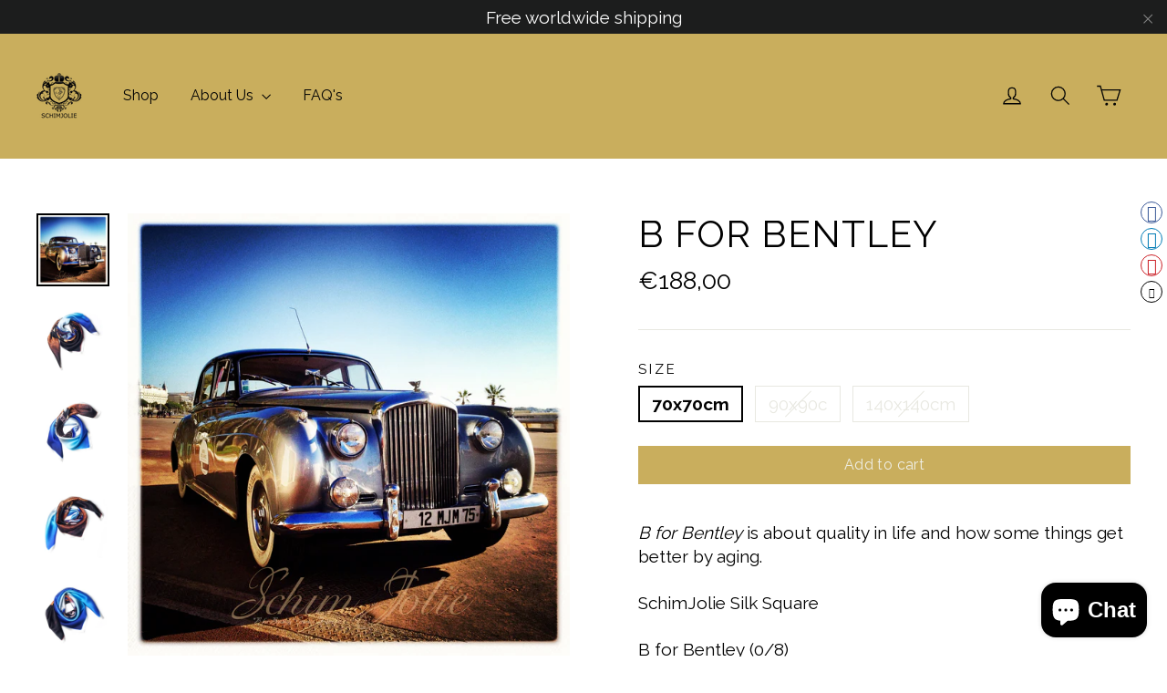

--- FILE ---
content_type: text/html; charset=utf-8
request_url: https://schimjolie.com/products/b-for-bentley
body_size: 21196
content:
<!doctype html>
<!--[if IE 9 ]><html class="ie9 no-js"> <![endif]-->
<!--[if (gt IE 9)|!(IE)]><!--> <html class="no-js" lang="en"> <!--<![endif]-->
<head>
  <meta charset="utf-8">
  <meta http-equiv="X-UA-Compatible" content="IE=edge,chrome=1">
  <meta name="viewport" content="width=device-width,initial-scale=1">
  <meta name="theme-color" content="#c9ae5d">
  <link rel="canonical" href="https://schimjolie.com/products/b-for-bentley"><link rel="shortcut icon" href="//schimjolie.com/cdn/shop/files/SchimJolie_logo_32x32.png?v=1613159052" type="image/png" />
<title>
  B FOR BENTLEY Ltd SchimJolie Silk Square
</title><meta name="description" content="B for Bentley is another beautiful piece in SchimJolie&#39;s silk journey selection. A luxury concept that features stunning images, photographed from the world’s top destinations. B for Bentley is screen-printed in Italy on satin silk. B for Bentley has a never-ending array of ways to wear. SchimJolie Silk B for Bentley"><meta property="og:site_name" content="SchimJolie">
<meta property="og:url" content="https://schimjolie.com/products/b-for-bentley">
<meta property="og:title" content="B FOR BENTLEY">
<meta property="og:type" content="product">
<meta property="og:description" content="B for Bentley is another beautiful piece in SchimJolie&#39;s silk journey selection. A luxury concept that features stunning images, photographed from the world’s top destinations. B for Bentley is screen-printed in Italy on satin silk. B for Bentley has a never-ending array of ways to wear. SchimJolie Silk B for Bentley"><meta property="og:price:amount" content="188,00">
  <meta property="og:price:currency" content="EUR"><meta property="og:image" content="http://schimjolie.com/cdn/shop/products/B_for_Bentley_Ltd_SchimJolie_Silk_Square_Silk_Design_Neck_70x70cm_Cannes_France_webshop_Shopify_0_1200x630.jpg?v=1527364010"><meta property="og:image" content="http://schimjolie.com/cdn/shop/products/B_for_Bentley_Ltd_SchimJolie_Silk_Square_Silk_Design_Neck_70x70cm_Cannes_France_webshop_Shopify_4_1200x630.jpg?v=1527364010"><meta property="og:image" content="http://schimjolie.com/cdn/shop/products/B_for_Bentley_Ltd_SchimJolie_Silk_Square_Silk_Design_Neck_70x70cm_Cannes_France_webshop_Shopify_3_1200x630.jpg?v=1527364010">
<meta property="og:image:secure_url" content="https://schimjolie.com/cdn/shop/products/B_for_Bentley_Ltd_SchimJolie_Silk_Square_Silk_Design_Neck_70x70cm_Cannes_France_webshop_Shopify_0_1200x630.jpg?v=1527364010"><meta property="og:image:secure_url" content="https://schimjolie.com/cdn/shop/products/B_for_Bentley_Ltd_SchimJolie_Silk_Square_Silk_Design_Neck_70x70cm_Cannes_France_webshop_Shopify_4_1200x630.jpg?v=1527364010"><meta property="og:image:secure_url" content="https://schimjolie.com/cdn/shop/products/B_for_Bentley_Ltd_SchimJolie_Silk_Square_Silk_Design_Neck_70x70cm_Cannes_France_webshop_Shopify_3_1200x630.jpg?v=1527364010">
<meta name="twitter:site" content="@schimjolie">
<meta name="twitter:card" content="summary_large_image">
<meta name="twitter:title" content="B FOR BENTLEY">
<meta name="twitter:description" content="B for Bentley is another beautiful piece in SchimJolie&#39;s silk journey selection. A luxury concept that features stunning images, photographed from the world’s top destinations. B for Bentley is screen-printed in Italy on satin silk. B for Bentley has a never-ending array of ways to wear. SchimJolie Silk B for Bentley">
<link href="//schimjolie.com/cdn/shop/t/3/assets/theme.scss.css?v=71163782372411750541703113365" rel="stylesheet" type="text/css" media="all" />
  
<link href="//fonts.googleapis.com/css?family=Raleway:400,700" rel="stylesheet" type="text/css" media="all" />


  <script>
    document.documentElement.className = document.documentElement.className.replace('no-js', 'js');

    window.theme = window.theme || {};
    theme.strings = {
      cartSavings: "You're saving [savings]",
      cartEmpty: "Your cart is currently empty."
    };
    theme.settings = {
      cartType: "drawer",
      moneyFormat: "€{{amount_with_comma_separator}}"
    };
  </script>

  <script>window.performance && window.performance.mark && window.performance.mark('shopify.content_for_header.start');</script><meta name="google-site-verification" content="pK8abuS05k0v-ivm_aYBmTiBl3MrQ6Jr6CBQUHbWiq4">
<meta id="shopify-digital-wallet" name="shopify-digital-wallet" content="/28078606/digital_wallets/dialog">
<link rel="alternate" type="application/json+oembed" href="https://schimjolie.com/products/b-for-bentley.oembed">
<script async="async" src="/checkouts/internal/preloads.js?locale=en-DE"></script>
<script id="shopify-features" type="application/json">{"accessToken":"121efda1fadb754b0d256fd461b70f09","betas":["rich-media-storefront-analytics"],"domain":"schimjolie.com","predictiveSearch":true,"shopId":28078606,"locale":"en"}</script>
<script>var Shopify = Shopify || {};
Shopify.shop = "xchimjolie.myshopify.com";
Shopify.locale = "en";
Shopify.currency = {"active":"EUR","rate":"1.0"};
Shopify.country = "DE";
Shopify.theme = {"name":"Motion","id":8333393968,"schema_name":"Motion","schema_version":"2.2.2","theme_store_id":847,"role":"main"};
Shopify.theme.handle = "null";
Shopify.theme.style = {"id":null,"handle":null};
Shopify.cdnHost = "schimjolie.com/cdn";
Shopify.routes = Shopify.routes || {};
Shopify.routes.root = "/";</script>
<script type="module">!function(o){(o.Shopify=o.Shopify||{}).modules=!0}(window);</script>
<script>!function(o){function n(){var o=[];function n(){o.push(Array.prototype.slice.apply(arguments))}return n.q=o,n}var t=o.Shopify=o.Shopify||{};t.loadFeatures=n(),t.autoloadFeatures=n()}(window);</script>
<script id="shop-js-analytics" type="application/json">{"pageType":"product"}</script>
<script defer="defer" async type="module" src="//schimjolie.com/cdn/shopifycloud/shop-js/modules/v2/client.init-shop-cart-sync_C5BV16lS.en.esm.js"></script>
<script defer="defer" async type="module" src="//schimjolie.com/cdn/shopifycloud/shop-js/modules/v2/chunk.common_CygWptCX.esm.js"></script>
<script type="module">
  await import("//schimjolie.com/cdn/shopifycloud/shop-js/modules/v2/client.init-shop-cart-sync_C5BV16lS.en.esm.js");
await import("//schimjolie.com/cdn/shopifycloud/shop-js/modules/v2/chunk.common_CygWptCX.esm.js");

  window.Shopify.SignInWithShop?.initShopCartSync?.({"fedCMEnabled":true,"windoidEnabled":true});

</script>
<script>(function() {
  var isLoaded = false;
  function asyncLoad() {
    if (isLoaded) return;
    isLoaded = true;
    var urls = ["\/\/static.zotabox.com\/3\/0\/305cf28751190423c4539a0391f92252\/widgets.js?shop=xchimjolie.myshopify.com"];
    for (var i = 0; i < urls.length; i++) {
      var s = document.createElement('script');
      s.type = 'text/javascript';
      s.async = true;
      s.src = urls[i];
      var x = document.getElementsByTagName('script')[0];
      x.parentNode.insertBefore(s, x);
    }
  };
  if(window.attachEvent) {
    window.attachEvent('onload', asyncLoad);
  } else {
    window.addEventListener('load', asyncLoad, false);
  }
})();</script>
<script id="__st">var __st={"a":28078606,"offset":3600,"reqid":"ee79d3a1-8cd1-450a-a63b-9d6b9ee783e5-1768608743","pageurl":"schimjolie.com\/products\/b-for-bentley","u":"1b5fa213d55f","p":"product","rtyp":"product","rid":632847368240};</script>
<script>window.ShopifyPaypalV4VisibilityTracking = true;</script>
<script id="captcha-bootstrap">!function(){'use strict';const t='contact',e='account',n='new_comment',o=[[t,t],['blogs',n],['comments',n],[t,'customer']],c=[[e,'customer_login'],[e,'guest_login'],[e,'recover_customer_password'],[e,'create_customer']],r=t=>t.map((([t,e])=>`form[action*='/${t}']:not([data-nocaptcha='true']) input[name='form_type'][value='${e}']`)).join(','),a=t=>()=>t?[...document.querySelectorAll(t)].map((t=>t.form)):[];function s(){const t=[...o],e=r(t);return a(e)}const i='password',u='form_key',d=['recaptcha-v3-token','g-recaptcha-response','h-captcha-response',i],f=()=>{try{return window.sessionStorage}catch{return}},m='__shopify_v',_=t=>t.elements[u];function p(t,e,n=!1){try{const o=window.sessionStorage,c=JSON.parse(o.getItem(e)),{data:r}=function(t){const{data:e,action:n}=t;return t[m]||n?{data:e,action:n}:{data:t,action:n}}(c);for(const[e,n]of Object.entries(r))t.elements[e]&&(t.elements[e].value=n);n&&o.removeItem(e)}catch(o){console.error('form repopulation failed',{error:o})}}const l='form_type',E='cptcha';function T(t){t.dataset[E]=!0}const w=window,h=w.document,L='Shopify',v='ce_forms',y='captcha';let A=!1;((t,e)=>{const n=(g='f06e6c50-85a8-45c8-87d0-21a2b65856fe',I='https://cdn.shopify.com/shopifycloud/storefront-forms-hcaptcha/ce_storefront_forms_captcha_hcaptcha.v1.5.2.iife.js',D={infoText:'Protected by hCaptcha',privacyText:'Privacy',termsText:'Terms'},(t,e,n)=>{const o=w[L][v],c=o.bindForm;if(c)return c(t,g,e,D).then(n);var r;o.q.push([[t,g,e,D],n]),r=I,A||(h.body.append(Object.assign(h.createElement('script'),{id:'captcha-provider',async:!0,src:r})),A=!0)});var g,I,D;w[L]=w[L]||{},w[L][v]=w[L][v]||{},w[L][v].q=[],w[L][y]=w[L][y]||{},w[L][y].protect=function(t,e){n(t,void 0,e),T(t)},Object.freeze(w[L][y]),function(t,e,n,w,h,L){const[v,y,A,g]=function(t,e,n){const i=e?o:[],u=t?c:[],d=[...i,...u],f=r(d),m=r(i),_=r(d.filter((([t,e])=>n.includes(e))));return[a(f),a(m),a(_),s()]}(w,h,L),I=t=>{const e=t.target;return e instanceof HTMLFormElement?e:e&&e.form},D=t=>v().includes(t);t.addEventListener('submit',(t=>{const e=I(t);if(!e)return;const n=D(e)&&!e.dataset.hcaptchaBound&&!e.dataset.recaptchaBound,o=_(e),c=g().includes(e)&&(!o||!o.value);(n||c)&&t.preventDefault(),c&&!n&&(function(t){try{if(!f())return;!function(t){const e=f();if(!e)return;const n=_(t);if(!n)return;const o=n.value;o&&e.removeItem(o)}(t);const e=Array.from(Array(32),(()=>Math.random().toString(36)[2])).join('');!function(t,e){_(t)||t.append(Object.assign(document.createElement('input'),{type:'hidden',name:u})),t.elements[u].value=e}(t,e),function(t,e){const n=f();if(!n)return;const o=[...t.querySelectorAll(`input[type='${i}']`)].map((({name:t})=>t)),c=[...d,...o],r={};for(const[a,s]of new FormData(t).entries())c.includes(a)||(r[a]=s);n.setItem(e,JSON.stringify({[m]:1,action:t.action,data:r}))}(t,e)}catch(e){console.error('failed to persist form',e)}}(e),e.submit())}));const S=(t,e)=>{t&&!t.dataset[E]&&(n(t,e.some((e=>e===t))),T(t))};for(const o of['focusin','change'])t.addEventListener(o,(t=>{const e=I(t);D(e)&&S(e,y())}));const B=e.get('form_key'),M=e.get(l),P=B&&M;t.addEventListener('DOMContentLoaded',(()=>{const t=y();if(P)for(const e of t)e.elements[l].value===M&&p(e,B);[...new Set([...A(),...v().filter((t=>'true'===t.dataset.shopifyCaptcha))])].forEach((e=>S(e,t)))}))}(h,new URLSearchParams(w.location.search),n,t,e,['guest_login'])})(!0,!0)}();</script>
<script integrity="sha256-4kQ18oKyAcykRKYeNunJcIwy7WH5gtpwJnB7kiuLZ1E=" data-source-attribution="shopify.loadfeatures" defer="defer" src="//schimjolie.com/cdn/shopifycloud/storefront/assets/storefront/load_feature-a0a9edcb.js" crossorigin="anonymous"></script>
<script data-source-attribution="shopify.dynamic_checkout.dynamic.init">var Shopify=Shopify||{};Shopify.PaymentButton=Shopify.PaymentButton||{isStorefrontPortableWallets:!0,init:function(){window.Shopify.PaymentButton.init=function(){};var t=document.createElement("script");t.src="https://schimjolie.com/cdn/shopifycloud/portable-wallets/latest/portable-wallets.en.js",t.type="module",document.head.appendChild(t)}};
</script>
<script data-source-attribution="shopify.dynamic_checkout.buyer_consent">
  function portableWalletsHideBuyerConsent(e){var t=document.getElementById("shopify-buyer-consent"),n=document.getElementById("shopify-subscription-policy-button");t&&n&&(t.classList.add("hidden"),t.setAttribute("aria-hidden","true"),n.removeEventListener("click",e))}function portableWalletsShowBuyerConsent(e){var t=document.getElementById("shopify-buyer-consent"),n=document.getElementById("shopify-subscription-policy-button");t&&n&&(t.classList.remove("hidden"),t.removeAttribute("aria-hidden"),n.addEventListener("click",e))}window.Shopify?.PaymentButton&&(window.Shopify.PaymentButton.hideBuyerConsent=portableWalletsHideBuyerConsent,window.Shopify.PaymentButton.showBuyerConsent=portableWalletsShowBuyerConsent);
</script>
<script data-source-attribution="shopify.dynamic_checkout.cart.bootstrap">document.addEventListener("DOMContentLoaded",(function(){function t(){return document.querySelector("shopify-accelerated-checkout-cart, shopify-accelerated-checkout")}if(t())Shopify.PaymentButton.init();else{new MutationObserver((function(e,n){t()&&(Shopify.PaymentButton.init(),n.disconnect())})).observe(document.body,{childList:!0,subtree:!0})}}));
</script>

<script>window.performance && window.performance.mark && window.performance.mark('shopify.content_for_header.end');</script>
  <!--[if lt IE 9]>
<script src="//cdnjs.cloudflare.com/ajax/libs/html5shiv/3.7.2/html5shiv.min.js" type="text/javascript"></script>
<![endif]-->
<!--[if (lte IE 9) ]><script src="//schimjolie.com/cdn/shop/t/3/assets/match-media.min.js?v=159635276924582161481516818490" type="text/javascript"></script><![endif]-->


  <script src="//ajax.googleapis.com/ajax/libs/jquery/3.1.0/jquery.min.js" type="text/javascript"></script>

  <!--[if (gt IE 9)|!(IE)]><!--><script src="//schimjolie.com/cdn/shop/t/3/assets/vendor.js?v=159915124504125648591516818491" defer="defer"></script><!--<![endif]-->
<!--[if lte IE 9]><script src="//schimjolie.com/cdn/shop/t/3/assets/vendor.js?v=159915124504125648591516818491"></script><![endif]-->


  

  <!--[if (gt IE 9)|!(IE)]><!--><script src="//schimjolie.com/cdn/shop/t/3/assets/theme.js?v=89908085815786745621518115313" defer="defer"></script><!--<![endif]-->
<!--[if lte IE 9]><script src="//schimjolie.com/cdn/shop/t/3/assets/theme.js?v=89908085815786745621518115313"></script><![endif]-->

<script src="https://cdn.shopify.com/extensions/7bc9bb47-adfa-4267-963e-cadee5096caf/inbox-1252/assets/inbox-chat-loader.js" type="text/javascript" defer="defer"></script>
<link href="https://monorail-edge.shopifysvc.com" rel="dns-prefetch">
<script>(function(){if ("sendBeacon" in navigator && "performance" in window) {try {var session_token_from_headers = performance.getEntriesByType('navigation')[0].serverTiming.find(x => x.name == '_s').description;} catch {var session_token_from_headers = undefined;}var session_cookie_matches = document.cookie.match(/_shopify_s=([^;]*)/);var session_token_from_cookie = session_cookie_matches && session_cookie_matches.length === 2 ? session_cookie_matches[1] : "";var session_token = session_token_from_headers || session_token_from_cookie || "";function handle_abandonment_event(e) {var entries = performance.getEntries().filter(function(entry) {return /monorail-edge.shopifysvc.com/.test(entry.name);});if (!window.abandonment_tracked && entries.length === 0) {window.abandonment_tracked = true;var currentMs = Date.now();var navigation_start = performance.timing.navigationStart;var payload = {shop_id: 28078606,url: window.location.href,navigation_start,duration: currentMs - navigation_start,session_token,page_type: "product"};window.navigator.sendBeacon("https://monorail-edge.shopifysvc.com/v1/produce", JSON.stringify({schema_id: "online_store_buyer_site_abandonment/1.1",payload: payload,metadata: {event_created_at_ms: currentMs,event_sent_at_ms: currentMs}}));}}window.addEventListener('pagehide', handle_abandonment_event);}}());</script>
<script id="web-pixels-manager-setup">(function e(e,d,r,n,o){if(void 0===o&&(o={}),!Boolean(null===(a=null===(i=window.Shopify)||void 0===i?void 0:i.analytics)||void 0===a?void 0:a.replayQueue)){var i,a;window.Shopify=window.Shopify||{};var t=window.Shopify;t.analytics=t.analytics||{};var s=t.analytics;s.replayQueue=[],s.publish=function(e,d,r){return s.replayQueue.push([e,d,r]),!0};try{self.performance.mark("wpm:start")}catch(e){}var l=function(){var e={modern:/Edge?\/(1{2}[4-9]|1[2-9]\d|[2-9]\d{2}|\d{4,})\.\d+(\.\d+|)|Firefox\/(1{2}[4-9]|1[2-9]\d|[2-9]\d{2}|\d{4,})\.\d+(\.\d+|)|Chrom(ium|e)\/(9{2}|\d{3,})\.\d+(\.\d+|)|(Maci|X1{2}).+ Version\/(15\.\d+|(1[6-9]|[2-9]\d|\d{3,})\.\d+)([,.]\d+|)( \(\w+\)|)( Mobile\/\w+|) Safari\/|Chrome.+OPR\/(9{2}|\d{3,})\.\d+\.\d+|(CPU[ +]OS|iPhone[ +]OS|CPU[ +]iPhone|CPU IPhone OS|CPU iPad OS)[ +]+(15[._]\d+|(1[6-9]|[2-9]\d|\d{3,})[._]\d+)([._]\d+|)|Android:?[ /-](13[3-9]|1[4-9]\d|[2-9]\d{2}|\d{4,})(\.\d+|)(\.\d+|)|Android.+Firefox\/(13[5-9]|1[4-9]\d|[2-9]\d{2}|\d{4,})\.\d+(\.\d+|)|Android.+Chrom(ium|e)\/(13[3-9]|1[4-9]\d|[2-9]\d{2}|\d{4,})\.\d+(\.\d+|)|SamsungBrowser\/([2-9]\d|\d{3,})\.\d+/,legacy:/Edge?\/(1[6-9]|[2-9]\d|\d{3,})\.\d+(\.\d+|)|Firefox\/(5[4-9]|[6-9]\d|\d{3,})\.\d+(\.\d+|)|Chrom(ium|e)\/(5[1-9]|[6-9]\d|\d{3,})\.\d+(\.\d+|)([\d.]+$|.*Safari\/(?![\d.]+ Edge\/[\d.]+$))|(Maci|X1{2}).+ Version\/(10\.\d+|(1[1-9]|[2-9]\d|\d{3,})\.\d+)([,.]\d+|)( \(\w+\)|)( Mobile\/\w+|) Safari\/|Chrome.+OPR\/(3[89]|[4-9]\d|\d{3,})\.\d+\.\d+|(CPU[ +]OS|iPhone[ +]OS|CPU[ +]iPhone|CPU IPhone OS|CPU iPad OS)[ +]+(10[._]\d+|(1[1-9]|[2-9]\d|\d{3,})[._]\d+)([._]\d+|)|Android:?[ /-](13[3-9]|1[4-9]\d|[2-9]\d{2}|\d{4,})(\.\d+|)(\.\d+|)|Mobile Safari.+OPR\/([89]\d|\d{3,})\.\d+\.\d+|Android.+Firefox\/(13[5-9]|1[4-9]\d|[2-9]\d{2}|\d{4,})\.\d+(\.\d+|)|Android.+Chrom(ium|e)\/(13[3-9]|1[4-9]\d|[2-9]\d{2}|\d{4,})\.\d+(\.\d+|)|Android.+(UC? ?Browser|UCWEB|U3)[ /]?(15\.([5-9]|\d{2,})|(1[6-9]|[2-9]\d|\d{3,})\.\d+)\.\d+|SamsungBrowser\/(5\.\d+|([6-9]|\d{2,})\.\d+)|Android.+MQ{2}Browser\/(14(\.(9|\d{2,})|)|(1[5-9]|[2-9]\d|\d{3,})(\.\d+|))(\.\d+|)|K[Aa][Ii]OS\/(3\.\d+|([4-9]|\d{2,})\.\d+)(\.\d+|)/},d=e.modern,r=e.legacy,n=navigator.userAgent;return n.match(d)?"modern":n.match(r)?"legacy":"unknown"}(),u="modern"===l?"modern":"legacy",c=(null!=n?n:{modern:"",legacy:""})[u],f=function(e){return[e.baseUrl,"/wpm","/b",e.hashVersion,"modern"===e.buildTarget?"m":"l",".js"].join("")}({baseUrl:d,hashVersion:r,buildTarget:u}),m=function(e){var d=e.version,r=e.bundleTarget,n=e.surface,o=e.pageUrl,i=e.monorailEndpoint;return{emit:function(e){var a=e.status,t=e.errorMsg,s=(new Date).getTime(),l=JSON.stringify({metadata:{event_sent_at_ms:s},events:[{schema_id:"web_pixels_manager_load/3.1",payload:{version:d,bundle_target:r,page_url:o,status:a,surface:n,error_msg:t},metadata:{event_created_at_ms:s}}]});if(!i)return console&&console.warn&&console.warn("[Web Pixels Manager] No Monorail endpoint provided, skipping logging."),!1;try{return self.navigator.sendBeacon.bind(self.navigator)(i,l)}catch(e){}var u=new XMLHttpRequest;try{return u.open("POST",i,!0),u.setRequestHeader("Content-Type","text/plain"),u.send(l),!0}catch(e){return console&&console.warn&&console.warn("[Web Pixels Manager] Got an unhandled error while logging to Monorail."),!1}}}}({version:r,bundleTarget:l,surface:e.surface,pageUrl:self.location.href,monorailEndpoint:e.monorailEndpoint});try{o.browserTarget=l,function(e){var d=e.src,r=e.async,n=void 0===r||r,o=e.onload,i=e.onerror,a=e.sri,t=e.scriptDataAttributes,s=void 0===t?{}:t,l=document.createElement("script"),u=document.querySelector("head"),c=document.querySelector("body");if(l.async=n,l.src=d,a&&(l.integrity=a,l.crossOrigin="anonymous"),s)for(var f in s)if(Object.prototype.hasOwnProperty.call(s,f))try{l.dataset[f]=s[f]}catch(e){}if(o&&l.addEventListener("load",o),i&&l.addEventListener("error",i),u)u.appendChild(l);else{if(!c)throw new Error("Did not find a head or body element to append the script");c.appendChild(l)}}({src:f,async:!0,onload:function(){if(!function(){var e,d;return Boolean(null===(d=null===(e=window.Shopify)||void 0===e?void 0:e.analytics)||void 0===d?void 0:d.initialized)}()){var d=window.webPixelsManager.init(e)||void 0;if(d){var r=window.Shopify.analytics;r.replayQueue.forEach((function(e){var r=e[0],n=e[1],o=e[2];d.publishCustomEvent(r,n,o)})),r.replayQueue=[],r.publish=d.publishCustomEvent,r.visitor=d.visitor,r.initialized=!0}}},onerror:function(){return m.emit({status:"failed",errorMsg:"".concat(f," has failed to load")})},sri:function(e){var d=/^sha384-[A-Za-z0-9+/=]+$/;return"string"==typeof e&&d.test(e)}(c)?c:"",scriptDataAttributes:o}),m.emit({status:"loading"})}catch(e){m.emit({status:"failed",errorMsg:(null==e?void 0:e.message)||"Unknown error"})}}})({shopId: 28078606,storefrontBaseUrl: "https://schimjolie.com",extensionsBaseUrl: "https://extensions.shopifycdn.com/cdn/shopifycloud/web-pixels-manager",monorailEndpoint: "https://monorail-edge.shopifysvc.com/unstable/produce_batch",surface: "storefront-renderer",enabledBetaFlags: ["2dca8a86"],webPixelsConfigList: [{"id":"539918517","configuration":"{\"config\":\"{\\\"pixel_id\\\":\\\"GT-KFLG2CC\\\",\\\"gtag_events\\\":[{\\\"type\\\":\\\"purchase\\\",\\\"action_label\\\":\\\"MC-T993PQJTQC\\\"},{\\\"type\\\":\\\"page_view\\\",\\\"action_label\\\":\\\"MC-T993PQJTQC\\\"},{\\\"type\\\":\\\"view_item\\\",\\\"action_label\\\":\\\"MC-T993PQJTQC\\\"}],\\\"enable_monitoring_mode\\\":false}\"}","eventPayloadVersion":"v1","runtimeContext":"OPEN","scriptVersion":"b2a88bafab3e21179ed38636efcd8a93","type":"APP","apiClientId":1780363,"privacyPurposes":[],"dataSharingAdjustments":{"protectedCustomerApprovalScopes":["read_customer_address","read_customer_email","read_customer_name","read_customer_personal_data","read_customer_phone"]}},{"id":"217055413","configuration":"{\"pixel_id\":\"785930148183849\",\"pixel_type\":\"facebook_pixel\",\"metaapp_system_user_token\":\"-\"}","eventPayloadVersion":"v1","runtimeContext":"OPEN","scriptVersion":"ca16bc87fe92b6042fbaa3acc2fbdaa6","type":"APP","apiClientId":2329312,"privacyPurposes":["ANALYTICS","MARKETING","SALE_OF_DATA"],"dataSharingAdjustments":{"protectedCustomerApprovalScopes":["read_customer_address","read_customer_email","read_customer_name","read_customer_personal_data","read_customer_phone"]}},{"id":"63471797","eventPayloadVersion":"v1","runtimeContext":"LAX","scriptVersion":"1","type":"CUSTOM","privacyPurposes":["ANALYTICS"],"name":"Google Analytics tag (migrated)"},{"id":"shopify-app-pixel","configuration":"{}","eventPayloadVersion":"v1","runtimeContext":"STRICT","scriptVersion":"0450","apiClientId":"shopify-pixel","type":"APP","privacyPurposes":["ANALYTICS","MARKETING"]},{"id":"shopify-custom-pixel","eventPayloadVersion":"v1","runtimeContext":"LAX","scriptVersion":"0450","apiClientId":"shopify-pixel","type":"CUSTOM","privacyPurposes":["ANALYTICS","MARKETING"]}],isMerchantRequest: false,initData: {"shop":{"name":"SchimJolie","paymentSettings":{"currencyCode":"EUR"},"myshopifyDomain":"xchimjolie.myshopify.com","countryCode":"NO","storefrontUrl":"https:\/\/schimjolie.com"},"customer":null,"cart":null,"checkout":null,"productVariants":[{"price":{"amount":188.0,"currencyCode":"EUR"},"product":{"title":"B FOR BENTLEY","vendor":"XchimJolie","id":"632847368240","untranslatedTitle":"B FOR BENTLEY","url":"\/products\/b-for-bentley","type":"Silk Square"},"id":"7398062653488","image":{"src":"\/\/schimjolie.com\/cdn\/shop\/products\/B_for_Bentley_Ltd_SchimJolie_Silk_Square_Silk_Design_Neck_70x70cm_Cannes_France_webshop_Shopify_0.jpg?v=1527364010"},"sku":"","title":"70x70cm","untranslatedTitle":"70x70cm"},{"price":{"amount":233.0,"currencyCode":"EUR"},"product":{"title":"B FOR BENTLEY","vendor":"XchimJolie","id":"632847368240","untranslatedTitle":"B FOR BENTLEY","url":"\/products\/b-for-bentley","type":"Silk Square"},"id":"7398062686256","image":{"src":"\/\/schimjolie.com\/cdn\/shop\/products\/B_for_Bentley_Ltd_SchimJolie_Silk_Square_Silk_Design_Neck_70x70cm_Cannes_France_webshop_Shopify_0.jpg?v=1527364010"},"sku":"","title":"90x90c","untranslatedTitle":"90x90c"},{"price":{"amount":333.0,"currencyCode":"EUR"},"product":{"title":"B FOR BENTLEY","vendor":"XchimJolie","id":"632847368240","untranslatedTitle":"B FOR BENTLEY","url":"\/products\/b-for-bentley","type":"Silk Square"},"id":"7398062719024","image":{"src":"\/\/schimjolie.com\/cdn\/shop\/products\/B_for_Bentley_Ltd_SchimJolie_Silk_Square_Silk_Design_Neck_70x70cm_Cannes_France_webshop_Shopify_0.jpg?v=1527364010"},"sku":"","title":"140x140cm","untranslatedTitle":"140x140cm"}],"purchasingCompany":null},},"https://schimjolie.com/cdn","fcfee988w5aeb613cpc8e4bc33m6693e112",{"modern":"","legacy":""},{"shopId":"28078606","storefrontBaseUrl":"https:\/\/schimjolie.com","extensionBaseUrl":"https:\/\/extensions.shopifycdn.com\/cdn\/shopifycloud\/web-pixels-manager","surface":"storefront-renderer","enabledBetaFlags":"[\"2dca8a86\"]","isMerchantRequest":"false","hashVersion":"fcfee988w5aeb613cpc8e4bc33m6693e112","publish":"custom","events":"[[\"page_viewed\",{}],[\"product_viewed\",{\"productVariant\":{\"price\":{\"amount\":188.0,\"currencyCode\":\"EUR\"},\"product\":{\"title\":\"B FOR BENTLEY\",\"vendor\":\"XchimJolie\",\"id\":\"632847368240\",\"untranslatedTitle\":\"B FOR BENTLEY\",\"url\":\"\/products\/b-for-bentley\",\"type\":\"Silk Square\"},\"id\":\"7398062653488\",\"image\":{\"src\":\"\/\/schimjolie.com\/cdn\/shop\/products\/B_for_Bentley_Ltd_SchimJolie_Silk_Square_Silk_Design_Neck_70x70cm_Cannes_France_webshop_Shopify_0.jpg?v=1527364010\"},\"sku\":\"\",\"title\":\"70x70cm\",\"untranslatedTitle\":\"70x70cm\"}}]]"});</script><script>
  window.ShopifyAnalytics = window.ShopifyAnalytics || {};
  window.ShopifyAnalytics.meta = window.ShopifyAnalytics.meta || {};
  window.ShopifyAnalytics.meta.currency = 'EUR';
  var meta = {"product":{"id":632847368240,"gid":"gid:\/\/shopify\/Product\/632847368240","vendor":"XchimJolie","type":"Silk Square","handle":"b-for-bentley","variants":[{"id":7398062653488,"price":18800,"name":"B FOR BENTLEY - 70x70cm","public_title":"70x70cm","sku":""},{"id":7398062686256,"price":23300,"name":"B FOR BENTLEY - 90x90c","public_title":"90x90c","sku":""},{"id":7398062719024,"price":33300,"name":"B FOR BENTLEY - 140x140cm","public_title":"140x140cm","sku":""}],"remote":false},"page":{"pageType":"product","resourceType":"product","resourceId":632847368240,"requestId":"ee79d3a1-8cd1-450a-a63b-9d6b9ee783e5-1768608743"}};
  for (var attr in meta) {
    window.ShopifyAnalytics.meta[attr] = meta[attr];
  }
</script>
<script class="analytics">
  (function () {
    var customDocumentWrite = function(content) {
      var jquery = null;

      if (window.jQuery) {
        jquery = window.jQuery;
      } else if (window.Checkout && window.Checkout.$) {
        jquery = window.Checkout.$;
      }

      if (jquery) {
        jquery('body').append(content);
      }
    };

    var hasLoggedConversion = function(token) {
      if (token) {
        return document.cookie.indexOf('loggedConversion=' + token) !== -1;
      }
      return false;
    }

    var setCookieIfConversion = function(token) {
      if (token) {
        var twoMonthsFromNow = new Date(Date.now());
        twoMonthsFromNow.setMonth(twoMonthsFromNow.getMonth() + 2);

        document.cookie = 'loggedConversion=' + token + '; expires=' + twoMonthsFromNow;
      }
    }

    var trekkie = window.ShopifyAnalytics.lib = window.trekkie = window.trekkie || [];
    if (trekkie.integrations) {
      return;
    }
    trekkie.methods = [
      'identify',
      'page',
      'ready',
      'track',
      'trackForm',
      'trackLink'
    ];
    trekkie.factory = function(method) {
      return function() {
        var args = Array.prototype.slice.call(arguments);
        args.unshift(method);
        trekkie.push(args);
        return trekkie;
      };
    };
    for (var i = 0; i < trekkie.methods.length; i++) {
      var key = trekkie.methods[i];
      trekkie[key] = trekkie.factory(key);
    }
    trekkie.load = function(config) {
      trekkie.config = config || {};
      trekkie.config.initialDocumentCookie = document.cookie;
      var first = document.getElementsByTagName('script')[0];
      var script = document.createElement('script');
      script.type = 'text/javascript';
      script.onerror = function(e) {
        var scriptFallback = document.createElement('script');
        scriptFallback.type = 'text/javascript';
        scriptFallback.onerror = function(error) {
                var Monorail = {
      produce: function produce(monorailDomain, schemaId, payload) {
        var currentMs = new Date().getTime();
        var event = {
          schema_id: schemaId,
          payload: payload,
          metadata: {
            event_created_at_ms: currentMs,
            event_sent_at_ms: currentMs
          }
        };
        return Monorail.sendRequest("https://" + monorailDomain + "/v1/produce", JSON.stringify(event));
      },
      sendRequest: function sendRequest(endpointUrl, payload) {
        // Try the sendBeacon API
        if (window && window.navigator && typeof window.navigator.sendBeacon === 'function' && typeof window.Blob === 'function' && !Monorail.isIos12()) {
          var blobData = new window.Blob([payload], {
            type: 'text/plain'
          });

          if (window.navigator.sendBeacon(endpointUrl, blobData)) {
            return true;
          } // sendBeacon was not successful

        } // XHR beacon

        var xhr = new XMLHttpRequest();

        try {
          xhr.open('POST', endpointUrl);
          xhr.setRequestHeader('Content-Type', 'text/plain');
          xhr.send(payload);
        } catch (e) {
          console.log(e);
        }

        return false;
      },
      isIos12: function isIos12() {
        return window.navigator.userAgent.lastIndexOf('iPhone; CPU iPhone OS 12_') !== -1 || window.navigator.userAgent.lastIndexOf('iPad; CPU OS 12_') !== -1;
      }
    };
    Monorail.produce('monorail-edge.shopifysvc.com',
      'trekkie_storefront_load_errors/1.1',
      {shop_id: 28078606,
      theme_id: 8333393968,
      app_name: "storefront",
      context_url: window.location.href,
      source_url: "//schimjolie.com/cdn/s/trekkie.storefront.cd680fe47e6c39ca5d5df5f0a32d569bc48c0f27.min.js"});

        };
        scriptFallback.async = true;
        scriptFallback.src = '//schimjolie.com/cdn/s/trekkie.storefront.cd680fe47e6c39ca5d5df5f0a32d569bc48c0f27.min.js';
        first.parentNode.insertBefore(scriptFallback, first);
      };
      script.async = true;
      script.src = '//schimjolie.com/cdn/s/trekkie.storefront.cd680fe47e6c39ca5d5df5f0a32d569bc48c0f27.min.js';
      first.parentNode.insertBefore(script, first);
    };
    trekkie.load(
      {"Trekkie":{"appName":"storefront","development":false,"defaultAttributes":{"shopId":28078606,"isMerchantRequest":null,"themeId":8333393968,"themeCityHash":"7175183370491378607","contentLanguage":"en","currency":"EUR","eventMetadataId":"7c1ffb1e-8795-44cd-b1e0-27a6a04642c8"},"isServerSideCookieWritingEnabled":true,"monorailRegion":"shop_domain","enabledBetaFlags":["65f19447"]},"Session Attribution":{},"S2S":{"facebookCapiEnabled":true,"source":"trekkie-storefront-renderer","apiClientId":580111}}
    );

    var loaded = false;
    trekkie.ready(function() {
      if (loaded) return;
      loaded = true;

      window.ShopifyAnalytics.lib = window.trekkie;

      var originalDocumentWrite = document.write;
      document.write = customDocumentWrite;
      try { window.ShopifyAnalytics.merchantGoogleAnalytics.call(this); } catch(error) {};
      document.write = originalDocumentWrite;

      window.ShopifyAnalytics.lib.page(null,{"pageType":"product","resourceType":"product","resourceId":632847368240,"requestId":"ee79d3a1-8cd1-450a-a63b-9d6b9ee783e5-1768608743","shopifyEmitted":true});

      var match = window.location.pathname.match(/checkouts\/(.+)\/(thank_you|post_purchase)/)
      var token = match? match[1]: undefined;
      if (!hasLoggedConversion(token)) {
        setCookieIfConversion(token);
        window.ShopifyAnalytics.lib.track("Viewed Product",{"currency":"EUR","variantId":7398062653488,"productId":632847368240,"productGid":"gid:\/\/shopify\/Product\/632847368240","name":"B FOR BENTLEY - 70x70cm","price":"188.00","sku":"","brand":"XchimJolie","variant":"70x70cm","category":"Silk Square","nonInteraction":true,"remote":false},undefined,undefined,{"shopifyEmitted":true});
      window.ShopifyAnalytics.lib.track("monorail:\/\/trekkie_storefront_viewed_product\/1.1",{"currency":"EUR","variantId":7398062653488,"productId":632847368240,"productGid":"gid:\/\/shopify\/Product\/632847368240","name":"B FOR BENTLEY - 70x70cm","price":"188.00","sku":"","brand":"XchimJolie","variant":"70x70cm","category":"Silk Square","nonInteraction":true,"remote":false,"referer":"https:\/\/schimjolie.com\/products\/b-for-bentley"});
      }
    });


        var eventsListenerScript = document.createElement('script');
        eventsListenerScript.async = true;
        eventsListenerScript.src = "//schimjolie.com/cdn/shopifycloud/storefront/assets/shop_events_listener-3da45d37.js";
        document.getElementsByTagName('head')[0].appendChild(eventsListenerScript);

})();</script>
  <script>
  if (!window.ga || (window.ga && typeof window.ga !== 'function')) {
    window.ga = function ga() {
      (window.ga.q = window.ga.q || []).push(arguments);
      if (window.Shopify && window.Shopify.analytics && typeof window.Shopify.analytics.publish === 'function') {
        window.Shopify.analytics.publish("ga_stub_called", {}, {sendTo: "google_osp_migration"});
      }
      console.error("Shopify's Google Analytics stub called with:", Array.from(arguments), "\nSee https://help.shopify.com/manual/promoting-marketing/pixels/pixel-migration#google for more information.");
    };
    if (window.Shopify && window.Shopify.analytics && typeof window.Shopify.analytics.publish === 'function') {
      window.Shopify.analytics.publish("ga_stub_initialized", {}, {sendTo: "google_osp_migration"});
    }
  }
</script>
<script
  defer
  src="https://schimjolie.com/cdn/shopifycloud/perf-kit/shopify-perf-kit-3.0.4.min.js"
  data-application="storefront-renderer"
  data-shop-id="28078606"
  data-render-region="gcp-us-central1"
  data-page-type="product"
  data-theme-instance-id="8333393968"
  data-theme-name="Motion"
  data-theme-version="2.2.2"
  data-monorail-region="shop_domain"
  data-resource-timing-sampling-rate="10"
  data-shs="true"
  data-shs-beacon="true"
  data-shs-export-with-fetch="true"
  data-shs-logs-sample-rate="1"
  data-shs-beacon-endpoint="https://schimjolie.com/api/collect"
></script>
</head>

<body class="template-product" data-transitions="true">

  
    <script type="text/javascript">
    window.setTimeout(function() { document.body.className += " loaded"; }, 25);
    </script>
  

  <a class="in-page-link visually-hidden skip-link" href="#MainContent">Skip to content</a>

  <div id="PageContainer" class="page-container">
    <div class="transition-body">

    <div id="shopify-section-header" class="shopify-section">

<div id="NavDrawer" class="drawer drawer--right">
  <div class="drawer__fixed-header">
    <div class="drawer__header appear-animation appear-delay-1">
      <div class="drawer__title"></div>
      <div class="drawer__close">
        <button type="button" class="drawer__close-button js-drawer-close">
          <svg aria-hidden="true" focusable="false" role="presentation" class="icon icon-close" viewBox="0 0 64 64"><defs><style>.cls-1{fill:none;stroke:#000;stroke-miterlimit:10;stroke-width:2px}</style></defs><path class="cls-1" d="M19 17.61l27.12 27.13m0-27.12L19 44.74"/></svg>
          <span class="icon__fallback-text">Close menu</span>
        </button>
      </div>
    </div>
  </div>
  <div class="drawer__inner">

    <ul class="mobile-nav" role="navigation" aria-label="Primary">
      


        <li class="mobile-nav__item appear-animation appear-delay-2">
          
            <a href="/collections/all-designs" class="mobile-nav__link">Shop</a>
          

          
        </li>
      


        <li class="mobile-nav__item appear-animation appear-delay-3">
          
            <div class="mobile-nav__has-sublist">
              <a href="/pages/about-schimjolie" class="mobile-nav__link" id="Label-about-us">About Us</a>
              <div class="mobile-nav__toggle">
                <button type="button" class="collapsible-trigger collapsible--auto-height" aria-controls="Linklist-about-us">
                  <span class="collapsible-trigger__icon collapsible-trigger__icon--open" role="presentation">
  <svg aria-hidden="true" focusable="false" role="presentation" class="icon icon--wide icon-chevron-down" viewBox="0 0 28 16"><path d="M1.57 1.59l12.76 12.77L27.1 1.59" stroke-width="2" stroke="#000" fill="none" fill-rule="evenodd"/></svg>
</span>

                </button>
              </div>
            </div>
          

          
            <div id="Linklist-about-us" class="mobile-nav__sublist collapsible-content collapsible-content--all" aria-labelledby="Label-about-us">
              <div class="collapsible-content__inner">
                <ul class="mobile-nav__sublist">
                  


                    <li class="mobile-nav__item">
                      <div class="mobile-nav__child-item">
                        <a href="/pages/behind-the-brand" class="mobile-nav__link" id="Sublabel-behind-the-brand">
                          Behind the brand
                        </a>
                        
                      </div>

                      
                    </li>
                  


                    <li class="mobile-nav__item">
                      <div class="mobile-nav__child-item">
                        <a href="/pages/changing-the-world-with-silk-squares" class="mobile-nav__link" id="Sublabel-changing-the-world">
                          Changing The World
                        </a>
                        
                      </div>

                      
                    </li>
                  


                    <li class="mobile-nav__item">
                      <div class="mobile-nav__child-item">
                        <a href="/collections" class="mobile-nav__link" id="Sublabel-collections">
                          Collections
                        </a>
                        
                          <button type="button" class="collapsible-trigger" aria-controls="Sublinklist-about-us-collections">
                            <span class="collapsible-trigger__icon collapsible-trigger__icon--circle collapsible-trigger__icon--open" role="presentation">
  <svg aria-hidden="true" focusable="false" role="presentation" class="icon icon-plus" viewBox="0 0 20 20"><path fill="#444" d="M17.409 8.929h-6.695V2.258c0-.566-.506-1.029-1.071-1.029s-1.071.463-1.071 1.029v6.671H1.967C1.401 8.929.938 9.435.938 10s.463 1.071 1.029 1.071h6.605V17.7c0 .566.506 1.029 1.071 1.029s1.071-.463 1.071-1.029v-6.629h6.695c.566 0 1.029-.506 1.029-1.071s-.463-1.071-1.029-1.071z"/></svg>
  <svg aria-hidden="true" focusable="false" role="presentation" class="icon icon-minus" viewBox="0 0 20 20"><path fill="#444" d="M17.543 11.029H2.1A1.032 1.032 0 0 1 1.071 10c0-.566.463-1.029 1.029-1.029h15.443c.566 0 1.029.463 1.029 1.029 0 .566-.463 1.029-1.029 1.029z"/></svg>
</span>

                          </button>
                        
                      </div>

                      
                        <div id="Sublinklist-about-us-collections" class="mobile-nav__sublist collapsible-content collapsible-content--all" aria-labelledby="Sublabel-collections">
                          <div class="collapsible-content__inner">
                            <ul class="mobile-nav__grandchildlist">
                              
                                <li class="mobile-nav__item">
                                  <a href="/collections/japan-2018-collection" class="mobile-nav__link">
                                    Japan 2018
                                  </a>
                                </li>
                              
                                <li class="mobile-nav__item">
                                  <a href="/collections/the-assorted-collection-2017" class="mobile-nav__link">
                                    The Assorted 2017
                                  </a>
                                </li>
                              
                                <li class="mobile-nav__item">
                                  <a href="/collections/new-york-city-collection" class="mobile-nav__link">
                                    New York City 2016
                                  </a>
                                </li>
                              
                                <li class="mobile-nav__item">
                                  <a href="/collections/european-tour-2015-collection" class="mobile-nav__link">
                                    European Tour 2015
                                  </a>
                                </li>
                              
                                <li class="mobile-nav__item">
                                  <a href="/collections/european-tour-2014" class="mobile-nav__link">
                                    European Tour 2014
                                  </a>
                                </li>
                              
                                <li class="mobile-nav__item">
                                  <a href="/collections/european-tour-2013-collection" class="mobile-nav__link">
                                    European Tour 2013
                                  </a>
                                </li>
                              
                            </ul>
                          </div>
                        </div>
                      
                    </li>
                  


                    <li class="mobile-nav__item">
                      <div class="mobile-nav__child-item">
                        <a href="/collections/all" class="mobile-nav__link" id="Sublabel-destinations">
                          Destinations
                        </a>
                        
                          <button type="button" class="collapsible-trigger" aria-controls="Sublinklist-about-us-destinations">
                            <span class="collapsible-trigger__icon collapsible-trigger__icon--circle collapsible-trigger__icon--open" role="presentation">
  <svg aria-hidden="true" focusable="false" role="presentation" class="icon icon-plus" viewBox="0 0 20 20"><path fill="#444" d="M17.409 8.929h-6.695V2.258c0-.566-.506-1.029-1.071-1.029s-1.071.463-1.071 1.029v6.671H1.967C1.401 8.929.938 9.435.938 10s.463 1.071 1.029 1.071h6.605V17.7c0 .566.506 1.029 1.071 1.029s1.071-.463 1.071-1.029v-6.629h6.695c.566 0 1.029-.506 1.029-1.071s-.463-1.071-1.029-1.071z"/></svg>
  <svg aria-hidden="true" focusable="false" role="presentation" class="icon icon-minus" viewBox="0 0 20 20"><path fill="#444" d="M17.543 11.029H2.1A1.032 1.032 0 0 1 1.071 10c0-.566.463-1.029 1.029-1.029h15.443c.566 0 1.029.463 1.029 1.029 0 .566-.463 1.029-1.029 1.029z"/></svg>
</span>

                          </button>
                        
                      </div>

                      
                        <div id="Sublinklist-about-us-destinations" class="mobile-nav__sublist collapsible-content collapsible-content--all" aria-labelledby="Sublabel-destinations">
                          <div class="collapsible-content__inner">
                            <ul class="mobile-nav__grandchildlist">
                              
                                <li class="mobile-nav__item">
                                  <a href="/collections/monte-carlo" class="mobile-nav__link">
                                    Monaco
                                  </a>
                                </li>
                              
                                <li class="mobile-nav__item">
                                  <a href="/collections/provence-collection" class="mobile-nav__link">
                                    France
                                  </a>
                                </li>
                              
                                <li class="mobile-nav__item">
                                  <a href="/collections/norway-collection" class="mobile-nav__link">
                                    Norway
                                  </a>
                                </li>
                              
                                <li class="mobile-nav__item">
                                  <a href="/collections/japan-2018-collection" class="mobile-nav__link">
                                    Japan
                                  </a>
                                </li>
                              
                                <li class="mobile-nav__item">
                                  <a href="/collections/new-york-city-collection" class="mobile-nav__link">
                                    USA
                                  </a>
                                </li>
                              
                                <li class="mobile-nav__item">
                                  <a href="/collections/uk" class="mobile-nav__link">
                                    UK
                                  </a>
                                </li>
                              
                                <li class="mobile-nav__item">
                                  <a href="/collections/france" class="mobile-nav__link">
                                    France
                                  </a>
                                </li>
                              
                            </ul>
                          </div>
                        </div>
                      
                    </li>
                  


                    <li class="mobile-nav__item">
                      <div class="mobile-nav__child-item">
                        <a href="/pages/hangin-tough" class="mobile-nav__link" id="Sublabel-campaigns">
                          Campaigns
                        </a>
                        
                          <button type="button" class="collapsible-trigger" aria-controls="Sublinklist-about-us-campaigns">
                            <span class="collapsible-trigger__icon collapsible-trigger__icon--circle collapsible-trigger__icon--open" role="presentation">
  <svg aria-hidden="true" focusable="false" role="presentation" class="icon icon-plus" viewBox="0 0 20 20"><path fill="#444" d="M17.409 8.929h-6.695V2.258c0-.566-.506-1.029-1.071-1.029s-1.071.463-1.071 1.029v6.671H1.967C1.401 8.929.938 9.435.938 10s.463 1.071 1.029 1.071h6.605V17.7c0 .566.506 1.029 1.071 1.029s1.071-.463 1.071-1.029v-6.629h6.695c.566 0 1.029-.506 1.029-1.071s-.463-1.071-1.029-1.071z"/></svg>
  <svg aria-hidden="true" focusable="false" role="presentation" class="icon icon-minus" viewBox="0 0 20 20"><path fill="#444" d="M17.543 11.029H2.1A1.032 1.032 0 0 1 1.071 10c0-.566.463-1.029 1.029-1.029h15.443c.566 0 1.029.463 1.029 1.029 0 .566-.463 1.029-1.029 1.029z"/></svg>
</span>

                          </button>
                        
                      </div>

                      
                        <div id="Sublinklist-about-us-campaigns" class="mobile-nav__sublist collapsible-content collapsible-content--all" aria-labelledby="Sublabel-campaigns">
                          <div class="collapsible-content__inner">
                            <ul class="mobile-nav__grandchildlist">
                              
                                <li class="mobile-nav__item">
                                  <a href="/pages/hangin-tough" class="mobile-nav__link">
                                    Hangin Tough Ray of Golden Light
                                  </a>
                                </li>
                              
                                <li class="mobile-nav__item">
                                  <a href="/pages/hangin-tough-put-your-sun-hat-on" class="mobile-nav__link">
                                    Hangin Tough Put Your Sun Hat On
                                  </a>
                                </li>
                              
                                <li class="mobile-nav__item">
                                  <a href="/pages/hangin-tough-cherish-cerise" class="mobile-nav__link">
                                    Hangin Tough Cherish Cerise
                                  </a>
                                </li>
                              
                                <li class="mobile-nav__item">
                                  <a href="/pages/new-launch-japan-2018" class="mobile-nav__link">
                                    Hangin' Tough Campaign - Japan 2018
                                  </a>
                                </li>
                              
                            </ul>
                          </div>
                        </div>
                      
                    </li>
                  


                    <li class="mobile-nav__item">
                      <div class="mobile-nav__child-item">
                        <a href="/pages/the-style-guide" class="mobile-nav__link" id="Sublabel-style-guide">
                          Style Guide
                        </a>
                        
                      </div>

                      
                    </li>
                  
                </ul>
              </div>
            </div>
          
        </li>
      


        <li class="mobile-nav__item appear-animation appear-delay-4">
          
            <a href="/pages/faqs" class="mobile-nav__link">FAQ's</a>
          

          
        </li>
      

      

          <li class="mobile-nav__item appear-animation appear-delay-5">
            <a href="/account/login" class="mobile-nav__link">Log in</a>
          </li>
        
      

      <li class="mobile-nav__spacer"></li>

    </ul>

  <ul class="mobile-nav__social">
    
<li class="appear-animation appear-delay-6">
        <a href="https://www.facebook.com/SchimJolie/" title="SchimJolie on Facebook">
          <svg aria-hidden="true" focusable="false" role="presentation" class="icon icon-facebook" viewBox="0 0 32 32"><path fill="#444" d="M18.56 31.36V17.28h4.48l.64-5.12h-5.12v-3.2c0-1.28.64-2.56 2.56-2.56h2.56V1.28H19.2c-3.84 0-7.04 2.56-7.04 7.04v3.84H7.68v5.12h4.48v14.08h6.4z"/></svg>
          <span class="icon__fallback-text">Facebook</span>
        </a>
      </li>
    
    
<li class="appear-animation appear-delay-7">
        <a href="https://twitter.com/schimjolie" title="SchimJolie on Twitter">
          <svg aria-hidden="true" focusable="false" role="presentation" class="icon icon-twitter" viewBox="0 0 32 32"><path fill="#444" d="M31.281 6.733q-1.304 1.924-3.13 3.26 0 .13.033.408t.033.408q0 2.543-.75 5.086t-2.282 4.858-3.635 4.108-5.053 2.869-6.341 1.076q-5.282 0-9.65-2.836.913.065 1.5.065 4.401 0 7.857-2.673-2.054-.033-3.668-1.255t-2.266-3.146q.554.13 1.206.13.88 0 1.663-.261-2.184-.456-3.619-2.184t-1.435-3.977v-.065q1.239.652 2.836.717-1.271-.848-2.021-2.233t-.75-2.983q0-1.63.815-3.195 2.38 2.967 5.754 4.678t7.319 1.907q-.228-.815-.228-1.434 0-2.608 1.858-4.45t4.532-1.842q1.304 0 2.51.522t2.054 1.467q2.152-.424 4.01-1.532-.685 2.217-2.771 3.488 1.989-.261 3.619-.978z"/></svg>
          <span class="icon__fallback-text">Twitter</span>
        </a>
      </li>
    
    
    
<li class="appear-animation appear-delay-8">
        <a href="https://www.instagram.com/schimjolie/" title="SchimJolie on Instagram">
          <svg aria-hidden="true" focusable="false" role="presentation" class="icon icon-instagram" viewBox="0 0 32 32"><path fill="#444" d="M16 3.094c4.206 0 4.7.019 6.363.094 1.538.069 2.369.325 2.925.544.738.287 1.262.625 1.813 1.175s.894 1.075 1.175 1.813c.212.556.475 1.387.544 2.925.075 1.662.094 2.156.094 6.363s-.019 4.7-.094 6.363c-.069 1.538-.325 2.369-.544 2.925-.288.738-.625 1.262-1.175 1.813s-1.075.894-1.813 1.175c-.556.212-1.387.475-2.925.544-1.663.075-2.156.094-6.363.094s-4.7-.019-6.363-.094c-1.537-.069-2.369-.325-2.925-.544-.737-.288-1.263-.625-1.813-1.175s-.894-1.075-1.175-1.813c-.212-.556-.475-1.387-.544-2.925-.075-1.663-.094-2.156-.094-6.363s.019-4.7.094-6.363c.069-1.537.325-2.369.544-2.925.287-.737.625-1.263 1.175-1.813s1.075-.894 1.813-1.175c.556-.212 1.388-.475 2.925-.544 1.662-.081 2.156-.094 6.363-.094zm0-2.838c-4.275 0-4.813.019-6.494.094-1.675.075-2.819.344-3.819.731-1.037.4-1.913.944-2.788 1.819S1.486 4.656 1.08 5.688c-.387 1-.656 2.144-.731 3.825-.075 1.675-.094 2.213-.094 6.488s.019 4.813.094 6.494c.075 1.675.344 2.819.731 3.825.4 1.038.944 1.913 1.819 2.788s1.756 1.413 2.788 1.819c1 .387 2.144.656 3.825.731s2.213.094 6.494.094 4.813-.019 6.494-.094c1.675-.075 2.819-.344 3.825-.731 1.038-.4 1.913-.944 2.788-1.819s1.413-1.756 1.819-2.788c.387-1 .656-2.144.731-3.825s.094-2.212.094-6.494-.019-4.813-.094-6.494c-.075-1.675-.344-2.819-.731-3.825-.4-1.038-.944-1.913-1.819-2.788s-1.756-1.413-2.788-1.819c-1-.387-2.144-.656-3.825-.731C20.812.275 20.275.256 16 .256z"/><path fill="#444" d="M16 7.912a8.088 8.088 0 0 0 0 16.175c4.463 0 8.087-3.625 8.087-8.088s-3.625-8.088-8.088-8.088zm0 13.338a5.25 5.25 0 1 1 0-10.5 5.25 5.25 0 1 1 0 10.5zM26.294 7.594a1.887 1.887 0 1 1-3.774.002 1.887 1.887 0 0 1 3.774-.003z"/></svg>
          <span class="icon__fallback-text">Instagram</span>
        </a>
      </li>
    
    
<li class="appear-animation appear-delay-9">
        <a href="https://www.snapchat.com/add/schimjolie" title="SchimJolie on Snapchat">
          <svg aria-hidden="true" focusable="false" role="presentation" class="icon icon-snapchat" viewBox="0 0 56.693 56.693"><path d="M28.66 51.683c-.128 0-.254-.004-.38-.01a3.24 3.24 0 0 1-.248.01c-2.944 0-4.834-1.336-6.661-2.628-1.262-.892-2.453-1.733-3.856-1.967a12.448 12.448 0 0 0-2.024-.17c-1.186 0-2.122.182-2.806.316-.415.081-.773.151-1.045.151-.285 0-.593-.061-.727-.519-.116-.397-.2-.78-.281-1.152-.209-.956-.357-1.544-.758-1.605-4.67-.722-6.006-1.705-6.304-2.403a.898.898 0 0 1-.072-.299.526.526 0 0 1 .44-.548c7.178-1.182 10.397-8.519 10.53-8.83l.012-.026c.44-.89.526-1.663.257-2.297-.493-1.16-2.1-1.67-3.163-2.008-.26-.082-.507-.16-.701-.237-2.123-.84-2.3-1.7-2.216-2.14.142-.747 1.142-1.268 1.95-1.268.222 0 .417.039.581.116.955.447 1.815.673 2.558.673 1.025 0 1.473-.43 1.528-.487-.026-.486-.059-.993-.092-1.517-.213-3.394-.478-7.61.595-10.018 3.218-7.215 10.043-7.776 12.057-7.776l.884-.009h.119c2.02 0 8.858.562 12.078 7.78 1.074 2.41.808 6.63.594 10.021l-.009.147c-.03.473-.058.932-.082 1.371.051.052.463.449 1.393.485h.001c.707-.028 1.52-.253 2.41-.67.262-.122.552-.148.75-.148.3 0 .607.058.86.164l.016.007c.721.255 1.193.76 1.204 1.289.009.497-.37 1.244-2.233 1.98-.193.076-.44.154-.7.237-1.065.338-2.671.848-3.164 2.008-.269.633-.183 1.406.257 2.297l.011.026c.134.311 3.35 7.646 10.532 8.83.265.043.454.28.44.548a.884.884 0 0 1-.074.3c-.296.693-1.632 1.675-6.303 2.397-.381.059-.53.556-.757 1.599-.083.38-.167.752-.282 1.144-.1.34-.312.5-.668.5h-.058c-.248 0-.6-.045-1.046-.133-.79-.154-1.677-.297-2.805-.297-.659 0-1.34.058-2.026.171-1.401.234-2.591 1.074-3.85 1.964-1.831 1.295-3.72 2.63-6.666 2.63z"/></svg>
          <span class="icon__fallback-text">Snapchap</span>
        </a>
      </li>
    
    
    
<li class="appear-animation appear-delay-10">
        <a href="https://www.linkedin.com/company/schimjolie/" title="SchimJolie on LinkedIn">
          <svg aria-hidden="true" focusable="false" role="presentation" class="icon icon-linkedin" viewBox="0 0 24 24"><path d="M4.98 3.5C4.98 4.881 3.87 6 2.5 6S.02 4.881.02 3.5C.02 2.12 1.13 1 2.5 1s2.48 1.12 2.48 2.5zM5 8H0v16h5V8zm7.982 0H8.014v16h4.969v-8.399c0-4.67 6.029-5.052 6.029 0V24H24V13.869c0-7.88-8.922-7.593-11.018-3.714V8z"/></svg>
          <span class="icon__fallback-text">LinkedIn</span>
        </a>
      </li>
    
    
<li class="appear-animation appear-delay-11">
        <a href="https://www.youtube.com/channel/UCKVRSJH26qXikTzPSiZYXgg" title="SchimJolie on YouTube">
          <svg aria-hidden="true" focusable="false" role="presentation" class="icon icon-youtube" viewBox="0 0 21 20"><path fill="#444" d="M-.196 15.803q0 1.23.812 2.092t1.977.861h14.946q1.165 0 1.977-.861t.812-2.092V3.909q0-1.23-.82-2.116T17.539.907H2.593q-1.148 0-1.969.886t-.82 2.116v11.894zm7.465-2.149V6.058q0-.115.066-.18.049-.016.082-.016l.082.016 7.153 3.806q.066.066.066.164 0 .066-.066.131l-7.153 3.806q-.033.033-.066.033-.066 0-.098-.033-.066-.066-.066-.131z"/></svg>
          <span class="icon__fallback-text">YouTube</span>
        </a>
      </li>
    
    
  </ul>

  </div>
</div>


  <div id="CartDrawer" class="drawer drawer--right drawer--has-fixed-footer">
    <div class="drawer__fixed-header">
      <div class="drawer__header appear-animation appear-delay-1">
        <div class="drawer__title">Cart</div>
        <div class="drawer__close">
          <button type="button" class="drawer__close-button js-drawer-close">
            <svg aria-hidden="true" focusable="false" role="presentation" class="icon icon-close" viewBox="0 0 64 64"><defs><style>.cls-1{fill:none;stroke:#000;stroke-miterlimit:10;stroke-width:2px}</style></defs><path class="cls-1" d="M19 17.61l27.12 27.13m0-27.12L19 44.74"/></svg>
            <span class="icon__fallback-text">Translation missing: en.cart.general.close</span>
          </button>
        </div>
      </div>
    </div>
    <div class="drawer__inner">
      <div id="CartContainer" class="drawer__cart"></div>
    </div>
  </div>






<style>
  .site-nav__link {
    font-size: 16px;
  }
</style>

<div data-section-id="header" data-section-type="header-section">
  <div class="header-wrapper">

    
      <div class="announcement announcement--closed">

  <div class="announcement__text" data-text="free-worldwide-shipping">
    <p>Free worldwide shipping</p>
  </div>

  <button type="button" class="text-link announcement__close">
    <svg aria-hidden="true" focusable="false" role="presentation" class="icon icon-close" viewBox="0 0 64 64"><defs><style>.cls-1{fill:none;stroke:#000;stroke-miterlimit:10;stroke-width:2px}</style></defs><path class="cls-1" d="M19 17.61l27.12 27.13m0-27.12L19 44.74"/></svg>
    <span class="icon__fallback-text">"Close"</span>
  </button>
</div>

    

    <header class="site-header" data-sticky="false">
      <div class="page-width">
        <div class="header-layout header-layout--left">
          
          <div class="header-item header-item--logo">
            
  

    
<style>
    .site-header__logo a {
      height: 40px;
    }
    .is-light .site-header__logo .logo--inverted {
      height: 40px;
    }
    @media only screen and (min-width: 590px) {
      .site-header__logo a {
        height: 50px;
      }

      .is-light .site-header__logo .logo--inverted {
        height: 50px;
      }
    }
    </style>

    
      <div class="h1 site-header__logo" itemscope itemtype="http://schema.org/Organization">
    
    
      
      <a href="/" itemprop="url" class="site-header__logo-link">
        <img
          class="small--hide"
          src="//schimjolie.com/cdn/shop/files/SchimJolie_logo_x50.png?v=1613159052"
          srcset="//schimjolie.com/cdn/shop/files/SchimJolie_logo_x50.png?v=1613159052 1x, //schimjolie.com/cdn/shop/files/SchimJolie_logo_x50@2x.png?v=1613159052 2x"
          alt="SchimJolie"
          itemprop="logo">
        <img
          class="medium-up--hide"
          src="//schimjolie.com/cdn/shop/files/SchimJolie_logo_x40.png?v=1613159052"
          srcset="//schimjolie.com/cdn/shop/files/SchimJolie_logo_x40.png?v=1613159052 1x, //schimjolie.com/cdn/shop/files/SchimJolie_logo_x40@2x.png?v=1613159052 2x"
          alt="SchimJolie">
      </a>
      
    
    
      </div>
    

  





            
              <ul class="site-nav site-navigation small--hide site-nav--activate-compress" role="navigation" aria-label="Primary">
  


    <li
      class="site-nav__item site-nav__expanded-item"
      >

      <a href="/collections/all-designs" class="site-nav__link">
        Shop
        
      </a>
      
    </li>
  


    <li
      class="site-nav__item site-nav__expanded-item site-nav--has-dropdown"
      aria-haspopup="true">

      <a href="/pages/about-schimjolie" class="site-nav__link">
        About Us
        
          <svg aria-hidden="true" focusable="false" role="presentation" class="icon icon--wide icon-chevron-down" viewBox="0 0 28 16"><path d="M1.57 1.59l12.76 12.77L27.1 1.59" stroke-width="2" stroke="#000" fill="none" fill-rule="evenodd"/></svg>
        
      </a>
      
        <ul class="site-nav__dropdown text-left">
          


            <li class="">
              <a href="/pages/behind-the-brand" class="site-nav__dropdown-link site-nav__dropdown-link--second-level ">
                Behind the brand
                
              </a>
              
            </li>
          


            <li class="">
              <a href="/pages/changing-the-world-with-silk-squares" class="site-nav__dropdown-link site-nav__dropdown-link--second-level ">
                Changing The World
                
              </a>
              
            </li>
          


            <li class=" site-nav__deep-dropdown-trigger">
              <a href="/collections" class="site-nav__dropdown-link site-nav__dropdown-link--second-level  site-nav__dropdown-link--has-children">
                Collections
                
                  <svg aria-hidden="true" focusable="false" role="presentation" class="icon icon--wide icon-chevron-down" viewBox="0 0 28 16"><path d="M1.57 1.59l12.76 12.77L27.1 1.59" stroke-width="2" stroke="#000" fill="none" fill-rule="evenodd"/></svg>
                
              </a>
              
                <ul class="site-nav__deep-dropdown">
                  
                    <li>
                      <a href="/collections/japan-2018-collection" class="site-nav__dropdown-link">Japan 2018</a>
                    </li>
                  
                    <li>
                      <a href="/collections/the-assorted-collection-2017" class="site-nav__dropdown-link">The Assorted 2017</a>
                    </li>
                  
                    <li>
                      <a href="/collections/new-york-city-collection" class="site-nav__dropdown-link">New York City 2016</a>
                    </li>
                  
                    <li>
                      <a href="/collections/european-tour-2015-collection" class="site-nav__dropdown-link">European Tour 2015</a>
                    </li>
                  
                    <li>
                      <a href="/collections/european-tour-2014" class="site-nav__dropdown-link">European Tour 2014</a>
                    </li>
                  
                    <li>
                      <a href="/collections/european-tour-2013-collection" class="site-nav__dropdown-link">European Tour 2013</a>
                    </li>
                  
                </ul>
              
            </li>
          


            <li class=" site-nav__deep-dropdown-trigger">
              <a href="/collections/all" class="site-nav__dropdown-link site-nav__dropdown-link--second-level  site-nav__dropdown-link--has-children">
                Destinations
                
                  <svg aria-hidden="true" focusable="false" role="presentation" class="icon icon--wide icon-chevron-down" viewBox="0 0 28 16"><path d="M1.57 1.59l12.76 12.77L27.1 1.59" stroke-width="2" stroke="#000" fill="none" fill-rule="evenodd"/></svg>
                
              </a>
              
                <ul class="site-nav__deep-dropdown">
                  
                    <li>
                      <a href="/collections/monte-carlo" class="site-nav__dropdown-link">Monaco</a>
                    </li>
                  
                    <li>
                      <a href="/collections/provence-collection" class="site-nav__dropdown-link">France</a>
                    </li>
                  
                    <li>
                      <a href="/collections/norway-collection" class="site-nav__dropdown-link">Norway</a>
                    </li>
                  
                    <li>
                      <a href="/collections/japan-2018-collection" class="site-nav__dropdown-link">Japan</a>
                    </li>
                  
                    <li>
                      <a href="/collections/new-york-city-collection" class="site-nav__dropdown-link">USA</a>
                    </li>
                  
                    <li>
                      <a href="/collections/uk" class="site-nav__dropdown-link">UK</a>
                    </li>
                  
                    <li>
                      <a href="/collections/france" class="site-nav__dropdown-link">France</a>
                    </li>
                  
                </ul>
              
            </li>
          


            <li class=" site-nav__deep-dropdown-trigger">
              <a href="/pages/hangin-tough" class="site-nav__dropdown-link site-nav__dropdown-link--second-level  site-nav__dropdown-link--has-children">
                Campaigns
                
                  <svg aria-hidden="true" focusable="false" role="presentation" class="icon icon--wide icon-chevron-down" viewBox="0 0 28 16"><path d="M1.57 1.59l12.76 12.77L27.1 1.59" stroke-width="2" stroke="#000" fill="none" fill-rule="evenodd"/></svg>
                
              </a>
              
                <ul class="site-nav__deep-dropdown">
                  
                    <li>
                      <a href="/pages/hangin-tough" class="site-nav__dropdown-link">Hangin Tough Ray of Golden Light</a>
                    </li>
                  
                    <li>
                      <a href="/pages/hangin-tough-put-your-sun-hat-on" class="site-nav__dropdown-link">Hangin Tough Put Your Sun Hat On</a>
                    </li>
                  
                    <li>
                      <a href="/pages/hangin-tough-cherish-cerise" class="site-nav__dropdown-link">Hangin Tough Cherish Cerise</a>
                    </li>
                  
                    <li>
                      <a href="/pages/new-launch-japan-2018" class="site-nav__dropdown-link">Hangin&#39; Tough Campaign - Japan 2018</a>
                    </li>
                  
                </ul>
              
            </li>
          


            <li class="">
              <a href="/pages/the-style-guide" class="site-nav__dropdown-link site-nav__dropdown-link--second-level ">
                Style Guide
                
              </a>
              
            </li>
          
        </ul>
      
    </li>
  


    <li
      class="site-nav__item site-nav__expanded-item"
      >

      <a href="/pages/faqs" class="site-nav__link">
        FAQ's
        
      </a>
      
    </li>
  
</ul>

            
          </div>
          <div class="header-item text-right">
            <div class="site-nav">

              

              
                <a class="site-nav__link site-nav__link--icon small--hide" href="/account">
                  <svg aria-hidden="true" focusable="false" role="presentation" class="icon icon-user" viewBox="0 0 64 64"><defs><style>.cls-1{fill:none;stroke:#000;stroke-miterlimit:10;stroke-width:2px}</style></defs><path class="cls-1" d="M35 39.84v-2.53c3.3-1.91 6-6.66 6-11.41 0-7.63 0-13.82-9-13.82s-9 6.19-9 13.82c0 4.75 2.7 9.51 6 11.41v2.53c-10.18.85-18 6-18 12.16h42c0-6.19-7.82-11.31-18-12.16z"/></svg>
                  <span class="icon__fallback-text">
                    
                      Log in
                    
                  </span>
                </a>
              

              
                <a href="/search" class="site-nav__link site-nav__link--icon js-search-header js-no-transition">
                  <svg aria-hidden="true" focusable="false" role="presentation" class="icon icon-search" viewBox="0 0 64 64"><defs><style>.cls-1{fill:none;stroke:#000;stroke-miterlimit:10;stroke-width:2px}</style></defs><path class="cls-1" d="M44 27a17 17 0 1 1-17-17 17 17 0 0 1 17 17zm9.85 26.92L39.23 39.29"/></svg>
                  <span class="icon__fallback-text">Search</span>
                </a>
              

              
                <button type="button" class="site-nav__link site-nav__link--icon site-nav--compress__menu js-drawer-open-nav" aria-controls="NavDrawer">
                  <svg aria-hidden="true" focusable="false" role="presentation" class="icon icon-hamburger" viewBox="0 0 64 64"><defs><style>.cls-1{fill:none;stroke:#000;stroke-miterlimit:10;stroke-width:2px}</style></defs><path class="cls-1" d="M7 15h51M7 32h43M7 49h51"/></svg>
                  <span class="icon__fallback-text">Site navigation</span>
                </button>
              

              <a href="/cart" class="site-nav__link site-nav__link--icon js-drawer-open-cart js-no-transition" aria-controls="CartDrawer">
                <span class="cart-link">
                  <svg aria-hidden="true" focusable="false" role="presentation" class="icon icon-cart" viewBox="0 0 64 64"><defs><style>.cls-1{fill:none;stroke:#000;stroke-miterlimit:10;stroke-width:2px}</style></defs><path class="cls-1" d="M14 17.44h46.79l-7.94 25.61H20.96l-9.65-35.1H3"/><circle cx="27" cy="53" r="2"/><circle cx="47" cy="53" r="2"/></svg>
                  <span class="icon__fallback-text">Cart</span>
                  <span class="cart-link__bubble"></span>
                </span>
              </a>
            </div>

          </div>
        </div>
        

      </div>
      <div class="site-header__search-container">
        <div class="site-header__search">
          <div class="page-width">
            <form action="/search" method="get" class="site-header__search-form" role="search">
              
              <button type="submit" class="text-link site-header__search-btn">
                <svg aria-hidden="true" focusable="false" role="presentation" class="icon icon-search" viewBox="0 0 64 64"><defs><style>.cls-1{fill:none;stroke:#000;stroke-miterlimit:10;stroke-width:2px}</style></defs><path class="cls-1" d="M44 27a17 17 0 1 1-17-17 17 17 0 0 1 17 17zm9.85 26.92L39.23 39.29"/></svg>
                <span class="icon__fallback-text">Search</span>
              </button>
              <input type="search" name="q" value="" placeholder="Search our store" class="site-header__search-input" aria-label="Search our store">
            </form>
            <button type="button" class="js-search-header-close text-link site-header__search-btn">
              <svg aria-hidden="true" focusable="false" role="presentation" class="icon icon-close" viewBox="0 0 64 64"><defs><style>.cls-1{fill:none;stroke:#000;stroke-miterlimit:10;stroke-width:2px}</style></defs><path class="cls-1" d="M19 17.61l27.12 27.13m0-27.12L19 44.74"/></svg>
              <span class="icon__fallback-text">"Close (esc)"</span>
            </button>
          </div>
        </div>
      </div>
    </header>
  </div>
</div>


</div>

      <main class="main-content" id="MainContent">
        <div id="shopify-section-product-template" class="shopify-section"><div id="ProductSection-product-template"
  class="product-section"
  itemscope itemtype="http://schema.org/Product"
  data-section-id="product-template"
  data-section-type="product-template"
  
    data-image-zoom="true"
  
  
    data-enable-history-state="true"
  
  >

  

<meta itemprop="url" content="https://schimjolie.com/products/b-for-bentley">
<meta itemprop="image" content="//schimjolie.com/cdn/shop/products/B_for_Bentley_Ltd_SchimJolie_Silk_Square_Silk_Design_Neck_70x70cm_Cannes_France_webshop_Shopify_0_620x.jpg?v=1527364010">


  <div class="page-content">
    <div class="page-width">

      

      <div class="grid">
        <div class="grid__item medium-up--one-half">
          
  <div class="product__photos product__photos-product-template">

    <div class="product__main-photos" data-aos>
      <div id="ProductPhotos-product-template">
        


          
          
          
          
          <div class="starting-slide" data-index="0">
            <div class="product-image-main">
              <div class="image-wrap
                
                
                " style="height: 0; padding-bottom: 100.0%;">
                <div class="photo-zoom-link photo-zoom-link--enable js-no-transition" data-zoom-size="//schimjolie.com/cdn/shop/products/B_for_Bentley_Ltd_SchimJolie_Silk_Square_Silk_Design_Neck_70x70cm_Cannes_France_webshop_Shopify_0_1024x1024.jpg?v=1527364010">

                  
                    
                      <img
                        src="//schimjolie.com/cdn/shop/products/B_for_Bentley_Ltd_SchimJolie_Silk_Square_Silk_Design_Neck_70x70cm_Cannes_France_webshop_Shopify_0_620x.jpg?v=1527364010"
                        data-image-src="//schimjolie.com/cdn/shop/products/B_for_Bentley_Ltd_SchimJolie_Silk_Square_Silk_Design_Neck_70x70cm_Cannes_France_webshop_Shopify_0_620x.jpg?v=1527364010"
                        class="photo-zoom-link__initial" alt="B FOR BENTLEY - SchimJolie">
                    
                  
                </div>
              </div>
              
            </div>
          </div>
        


          
          
          
          
          <div class="secondary-slide" data-index="1">
            <div class="product-image-main">
              <div class="image-wrap
                
                
                " style="height: 0; padding-bottom: 100.0%;">
                <div class="photo-zoom-link photo-zoom-link--enable js-no-transition" data-zoom-size="//schimjolie.com/cdn/shop/products/B_for_Bentley_Ltd_SchimJolie_Silk_Square_Silk_Design_Neck_70x70cm_Cannes_France_webshop_Shopify_4_1024x1024.jpg?v=1527364010">

                  
                    
                      <img
                        data-lazy="//schimjolie.com/cdn/shop/products/B_for_Bentley_Ltd_SchimJolie_Silk_Square_Silk_Design_Neck_70x70cm_Cannes_France_webshop_Shopify_4_620x.jpg?v=1527364010"
                        data-image-src="//schimjolie.com/cdn/shop/products/B_for_Bentley_Ltd_SchimJolie_Silk_Square_Silk_Design_Neck_70x70cm_Cannes_France_webshop_Shopify_4_620x.jpg?v=1527364010"
                        alt="B FOR BENTLEY - SchimJolie">
                    
                  
                </div>
              </div>
              
            </div>
          </div>
        


          
          
          
          
          <div class="secondary-slide" data-index="2">
            <div class="product-image-main">
              <div class="image-wrap
                
                
                " style="height: 0; padding-bottom: 100.0%;">
                <div class="photo-zoom-link photo-zoom-link--enable js-no-transition" data-zoom-size="//schimjolie.com/cdn/shop/products/B_for_Bentley_Ltd_SchimJolie_Silk_Square_Silk_Design_Neck_70x70cm_Cannes_France_webshop_Shopify_3_1024x1024.jpg?v=1527364010">

                  
                    
                      <img
                        data-lazy="//schimjolie.com/cdn/shop/products/B_for_Bentley_Ltd_SchimJolie_Silk_Square_Silk_Design_Neck_70x70cm_Cannes_France_webshop_Shopify_3_620x.jpg?v=1527364010"
                        data-image-src="//schimjolie.com/cdn/shop/products/B_for_Bentley_Ltd_SchimJolie_Silk_Square_Silk_Design_Neck_70x70cm_Cannes_France_webshop_Shopify_3_620x.jpg?v=1527364010"
                        alt="B FOR BENTLEY - SchimJolie">
                    
                  
                </div>
              </div>
              
            </div>
          </div>
        


          
          
          
          
          <div class="secondary-slide" data-index="3">
            <div class="product-image-main">
              <div class="image-wrap
                
                
                " style="height: 0; padding-bottom: 100.0%;">
                <div class="photo-zoom-link photo-zoom-link--enable js-no-transition" data-zoom-size="//schimjolie.com/cdn/shop/products/B_for_Bentley_Ltd_SchimJolie_Silk_Square_Silk_Design_Neck_70x70cm_Cannes_France_webshop_Shopify_2_1024x1024.jpg?v=1527364010">

                  
                    
                      <img
                        data-lazy="//schimjolie.com/cdn/shop/products/B_for_Bentley_Ltd_SchimJolie_Silk_Square_Silk_Design_Neck_70x70cm_Cannes_France_webshop_Shopify_2_620x.jpg?v=1527364010"
                        data-image-src="//schimjolie.com/cdn/shop/products/B_for_Bentley_Ltd_SchimJolie_Silk_Square_Silk_Design_Neck_70x70cm_Cannes_France_webshop_Shopify_2_620x.jpg?v=1527364010"
                        alt="B FOR BENTLEY - SchimJolie">
                    
                  
                </div>
              </div>
              
            </div>
          </div>
        


          
          
          
          
          <div class="secondary-slide" data-index="4">
            <div class="product-image-main">
              <div class="image-wrap
                
                
                " style="height: 0; padding-bottom: 100.0%;">
                <div class="photo-zoom-link photo-zoom-link--enable js-no-transition" data-zoom-size="//schimjolie.com/cdn/shop/products/B_for_Bentley_Ltd_SchimJolie_Silk_Square_Silk_Design_Neck_70x70cm_Cannes_France_webshop_Shopify_1_1024x1024.jpg?v=1527364010">

                  
                    
                      <img
                        data-lazy="//schimjolie.com/cdn/shop/products/B_for_Bentley_Ltd_SchimJolie_Silk_Square_Silk_Design_Neck_70x70cm_Cannes_France_webshop_Shopify_1_620x.jpg?v=1527364010"
                        data-image-src="//schimjolie.com/cdn/shop/products/B_for_Bentley_Ltd_SchimJolie_Silk_Square_Silk_Design_Neck_70x70cm_Cannes_France_webshop_Shopify_1_620x.jpg?v=1527364010"
                        alt="B FOR BENTLEY - SchimJolie">
                    
                  
                </div>
              </div>
              
            </div>
          </div>
        
      </div>
    </div>

    <div id="ProductThumbs-product-template" class="product__thumbs " data-aos>
      

        
        
        
        

        <div class="product__thumb-item"
          data-index="0">
          <div class="image-wrap" style="height: 0; padding-bottom: 100.0%;">
            <a href="//schimjolie.com/cdn/shop/products/B_for_Bentley_Ltd_SchimJolie_Silk_Square_Silk_Design_Neck_70x70cm_Cannes_France_webshop_Shopify_0_620x.jpg?v=1527364010"
              class="product__thumb product__thumb-product-template js-no-transition"
              data-id="2247322501168"
              data-zoom="//schimjolie.com/cdn/shop/products/B_for_Bentley_Ltd_SchimJolie_Silk_Square_Silk_Design_Neck_70x70cm_Cannes_France_webshop_Shopify_0_1024x1024.jpg?v=1527364010"
              >
              

              
                <img
                  src="//schimjolie.com/cdn/shop/products/B_for_Bentley_Ltd_SchimJolie_Silk_Square_Silk_Design_Neck_70x70cm_Cannes_France_webshop_Shopify_0_180x.jpg?v=1527364010"
                  class="animation-delay-3"
                  alt="B FOR BENTLEY - SchimJolie">
              
            </a>
          </div>
        </div>
      

        
        
        
        

        <div class="product__thumb-item"
          data-index="1">
          <div class="image-wrap" style="height: 0; padding-bottom: 100.0%;">
            <a href="//schimjolie.com/cdn/shop/products/B_for_Bentley_Ltd_SchimJolie_Silk_Square_Silk_Design_Neck_70x70cm_Cannes_France_webshop_Shopify_4_620x.jpg?v=1527364010"
              class="product__thumb product__thumb-product-template js-no-transition"
              data-id="2247322632240"
              data-zoom="//schimjolie.com/cdn/shop/products/B_for_Bentley_Ltd_SchimJolie_Silk_Square_Silk_Design_Neck_70x70cm_Cannes_France_webshop_Shopify_4_1024x1024.jpg?v=1527364010"
              >
              

              
                <img
                  src="//schimjolie.com/cdn/shop/products/B_for_Bentley_Ltd_SchimJolie_Silk_Square_Silk_Design_Neck_70x70cm_Cannes_France_webshop_Shopify_4_180x.jpg?v=1527364010"
                  class="animation-delay-6"
                  alt="B FOR BENTLEY - SchimJolie">
              
            </a>
          </div>
        </div>
      

        
        
        
        

        <div class="product__thumb-item"
          data-index="2">
          <div class="image-wrap" style="height: 0; padding-bottom: 100.0%;">
            <a href="//schimjolie.com/cdn/shop/products/B_for_Bentley_Ltd_SchimJolie_Silk_Square_Silk_Design_Neck_70x70cm_Cannes_France_webshop_Shopify_3_620x.jpg?v=1527364010"
              class="product__thumb product__thumb-product-template js-no-transition"
              data-id="2247322697776"
              data-zoom="//schimjolie.com/cdn/shop/products/B_for_Bentley_Ltd_SchimJolie_Silk_Square_Silk_Design_Neck_70x70cm_Cannes_France_webshop_Shopify_3_1024x1024.jpg?v=1527364010"
              >
              

              
                <img
                  src="//schimjolie.com/cdn/shop/products/B_for_Bentley_Ltd_SchimJolie_Silk_Square_Silk_Design_Neck_70x70cm_Cannes_France_webshop_Shopify_3_180x.jpg?v=1527364010"
                  class="animation-delay-9"
                  alt="B FOR BENTLEY - SchimJolie">
              
            </a>
          </div>
        </div>
      

        
        
        
        

        <div class="product__thumb-item"
          data-index="3">
          <div class="image-wrap" style="height: 0; padding-bottom: 100.0%;">
            <a href="//schimjolie.com/cdn/shop/products/B_for_Bentley_Ltd_SchimJolie_Silk_Square_Silk_Design_Neck_70x70cm_Cannes_France_webshop_Shopify_2_620x.jpg?v=1527364010"
              class="product__thumb product__thumb-product-template js-no-transition"
              data-id="2247322730544"
              data-zoom="//schimjolie.com/cdn/shop/products/B_for_Bentley_Ltd_SchimJolie_Silk_Square_Silk_Design_Neck_70x70cm_Cannes_France_webshop_Shopify_2_1024x1024.jpg?v=1527364010"
              >
              

              
                <img
                  src="//schimjolie.com/cdn/shop/products/B_for_Bentley_Ltd_SchimJolie_Silk_Square_Silk_Design_Neck_70x70cm_Cannes_France_webshop_Shopify_2_180x.jpg?v=1527364010"
                  class="animation-delay-12"
                  alt="B FOR BENTLEY - SchimJolie">
              
            </a>
          </div>
        </div>
      

        
        
        
        

        <div class="product__thumb-item"
          data-index="4">
          <div class="image-wrap" style="height: 0; padding-bottom: 100.0%;">
            <a href="//schimjolie.com/cdn/shop/products/B_for_Bentley_Ltd_SchimJolie_Silk_Square_Silk_Design_Neck_70x70cm_Cannes_France_webshop_Shopify_1_620x.jpg?v=1527364010"
              class="product__thumb product__thumb-product-template js-no-transition"
              data-id="2247322796080"
              data-zoom="//schimjolie.com/cdn/shop/products/B_for_Bentley_Ltd_SchimJolie_Silk_Square_Silk_Design_Neck_70x70cm_Cannes_France_webshop_Shopify_1_1024x1024.jpg?v=1527364010"
              >
              

              
                <img
                  src="//schimjolie.com/cdn/shop/products/B_for_Bentley_Ltd_SchimJolie_Silk_Square_Silk_Design_Neck_70x70cm_Cannes_France_webshop_Shopify_1_180x.jpg?v=1527364010"
                  class="animation-delay-15"
                  alt="B FOR BENTLEY - SchimJolie">
              
            </a>
          </div>
        </div>
      
    </div>
  </div>


        </div>

        <div class="grid__item medium-up--one-half">

          <div class="product-single__meta">
            

            <h1 class="product-single__title" itemprop="name">B FOR BENTLEY</h1>

            

            <div itemprop="offers" itemscope itemtype="http://schema.org/Offer">
              
                <span id="PriceA11y-product-template" class="visually-hidden">Regular price</span>
              

              <span id="ProductPrice-product-template"
                class="product__price"
                itemprop="price"
                content="188.0">
                €188,00
              </span>

              <meta itemprop="priceCurrency" content="EUR">
              <link itemprop="availability" href="http://schema.org/InStock">

              <hr class="hr--medium">

              <form action="/cart/add" method="post" enctype="multipart/form-data" class="product-single__form" id="AddToCartForm-product-template">
  
    
      
        

<div class="variant-wrapper variant-wrapper--button js">
  <label class="variant__label"
    for="ProductSelect-product-template-option-0">
    Size
    
  </label>
  <fieldset class="variant-input-wrap"
    name="Size"
    id="ProductSelect-product-template-option-0">
    
    

      <input type="radio"
         checked="checked"
        
        value="70x70cm"
        data-index="option1"
        name="Size"
        class="variant__input-product-template"
        id="ProductSelect-product-template-option-size-70x70cm">
      
        <label for="ProductSelect-product-template-option-size-70x70cm">70x70cm</label>
      
    

      <input type="radio"
        
         disabled="disabled"
        value="90x90c"
        data-index="option1"
        name="Size"
        class="variant__input-product-template disabled"
        id="ProductSelect-product-template-option-size-90x90c">
      
        <label for="ProductSelect-product-template-option-size-90x90c" class="disabled">90x90c</label>
      
    

      <input type="radio"
        
         disabled="disabled"
        value="140x140cm"
        data-index="option1"
        name="Size"
        class="variant__input-product-template disabled"
        id="ProductSelect-product-template-option-size-140x140cm">
      
        <label for="ProductSelect-product-template-option-size-140x140cm" class="disabled">140x140cm</label>
      
    
  </fieldset>
</div>

      
    
  

  <select name="id" id="ProductSelect-product-template" class="product-single__variants no-js">
    
      
        <option 
          selected="selected" 
          value="7398062653488">
          70x70cm - €188,00 EUR
        </option>
      
    
      
        <option disabled="disabled">
          90x90c - Out of Stock
        </option>
      
    
      
        <option disabled="disabled">
          140x140cm - Out of Stock
        </option>
      
    
  </select>

  

  <button
    type="submit"
    name="add"
    id="AddToCart-product-template"
    class="btn btn--full add-to-cart"
    >
    <span id="AddToCartText-product-template">
      
        Add to cart
      
    </span>
  </button>
</form>


              
                <div class="product-single__description rte" itemprop="description">
                  <p class="p1"><em>B for Bentley</em> is about quality in life and how some things get better by aging.</p>
<p class="p2">SchimJolie Silk Square</p>
<p class="p4"><span class="s1">B for Bentley (0/8)<br>The Assorted Collection 2017<br> Limited edition: 250<br> Sizes: Body (140cm by 140cm), Neck (90cm by 90cm), Pocket (70cm by 70cm)</span></p>
<p class="p5"><img src="//cdn.shopify.com/s/files/1/2807/8606/files/SchimJolie_logo_icon.png?v=1516867202" alt="">SILK DESIGNS, INSPIRED BY AN EVER-CHANGING WORLD.</p>
                </div>

                


  <div class="collapsibles-wrapper collapsibles-wrapper--border-bottom">

    
      
    
      
    
      
    
      
    
      
    
      
    
      
    
      
    

    

    
      <button type="button" class="label collapsible-trigger collapsible-trigger-btn collapsible-trigger-btn--borders" aria-controls="Product-content-1-product-template">
        Presentation of the silk print
        <span class="collapsible-trigger__icon collapsible-trigger__icon--open" role="presentation">
  <svg aria-hidden="true" focusable="false" role="presentation" class="icon icon--wide icon-chevron-down" viewBox="0 0 28 16"><path d="M1.57 1.59l12.76 12.77L27.1 1.59" stroke-width="2" stroke="#000" fill="none" fill-rule="evenodd"/></svg>
</span>

      </button>
      <div id="Product-content-1-product-template" class="collapsible-content collapsible-content--all">
        <div class="collapsible-content__inner rte">
          <a href="https://schimjolie.com/pages/included-items" target="_blank" title="Included items" rel="noopener noreferrer">
<div style="text-align: left;"><img src="https://cdn.shopify.com/s/files/1/2807/8606/files/JoliePhotography_L1012540_240x240.jpg?v=1579388623" alt="" width="240x240" height="240x240" style="float: none;"></div>
</a>
        </div>
      </div>
    
    
    

    
      <form method="post" action="/contact#contact_form" id="contact_form" accept-charset="UTF-8" class="contact-form"><input type="hidden" name="form_type" value="contact" /><input type="hidden" name="utf8" value="✓" />

        <button type="button" class="label collapsible-trigger collapsible-trigger-btn collapsible-trigger-btn--borders" aria-controls="Product-content-4-product-template">
          Ask a question
          <span class="collapsible-trigger__icon collapsible-trigger__icon--open" role="presentation">
  <svg aria-hidden="true" focusable="false" role="presentation" class="icon icon--wide icon-chevron-down" viewBox="0 0 28 16"><path d="M1.57 1.59l12.76 12.77L27.1 1.59" stroke-width="2" stroke="#000" fill="none" fill-rule="evenodd"/></svg>
</span>

        </button>
        <div id="Product-content-4-product-template" class="collapsible-content collapsible-content--all">
          <div class="collapsible-content__inner rte">
            <div class="form-vertical">

              <input type="hidden" name="contact[product]" value="Product question for: https://schimjolie.com/admin/products/632847368240">

              <div class="grid grid--small">
                <div class="grid__item medium-up--one-half">
                  <label for="ContactFormName">Name</label>
                  <input type="text" id="ContactFormName" class="input-full" name="contact[name]" autocapitalize="words" value="">
                </div>

                <div class="grid__item medium-up--one-half">
                  <label for="ContactFormEmail">Email</label>
                  <input type="email" id="ContactFormEmail" class="input-full" name="contact[email]" autocorrect="off" autocapitalize="off" value="">
                </div>
              </div>

              <!--
              <label for="ContactFormPhone">Phone number</label>
              <input type="tel" id="ContactFormPhone" class="input-full" name="contact[phone]" pattern="[0-9\-]*" value="">
              -->

              <label for="ContactFormMessage">Message</label>
              <textarea rows="5" id="ContactFormMessage" class="input-full" name="contact[body]"></textarea>

              <input type="submit" class="btn right" value="Send">

            </div>
          </div>
        </div>

        

        

      </form>
    

  </div>


              

            </div>

            
              <div class="social-sharing"><a target="_blank" href="//www.facebook.com/sharer.php?u=https://schimjolie.com/products/b-for-bentley" class="social-sharing__link" title="Share on Facebook">
      <svg aria-hidden="true" focusable="false" role="presentation" class="icon icon-facebook" viewBox="0 0 32 32"><path fill="#444" d="M18.56 31.36V17.28h4.48l.64-5.12h-5.12v-3.2c0-1.28.64-2.56 2.56-2.56h2.56V1.28H19.2c-3.84 0-7.04 2.56-7.04 7.04v3.84H7.68v5.12h4.48v14.08h6.4z"/></svg>
      <span class="social-sharing__title" aria-hidden="true">Share</span>
      <span class="visually-hidden">Share on Facebook</span>
    </a><a target="_blank" href="//twitter.com/share?text=B%20FOR%20BENTLEY&amp;url=https://schimjolie.com/products/b-for-bentley" class="social-sharing__link" title="Tweet on Twitter">
      <svg aria-hidden="true" focusable="false" role="presentation" class="icon icon-twitter" viewBox="0 0 32 32"><path fill="#444" d="M31.281 6.733q-1.304 1.924-3.13 3.26 0 .13.033.408t.033.408q0 2.543-.75 5.086t-2.282 4.858-3.635 4.108-5.053 2.869-6.341 1.076q-5.282 0-9.65-2.836.913.065 1.5.065 4.401 0 7.857-2.673-2.054-.033-3.668-1.255t-2.266-3.146q.554.13 1.206.13.88 0 1.663-.261-2.184-.456-3.619-2.184t-1.435-3.977v-.065q1.239.652 2.836.717-1.271-.848-2.021-2.233t-.75-2.983q0-1.63.815-3.195 2.38 2.967 5.754 4.678t7.319 1.907q-.228-.815-.228-1.434 0-2.608 1.858-4.45t4.532-1.842q1.304 0 2.51.522t2.054 1.467q2.152-.424 4.01-1.532-.685 2.217-2.771 3.488 1.989-.261 3.619-.978z"/></svg>
      <span class="social-sharing__title" aria-hidden="true">Tweet</span>
      <span class="visually-hidden">Tweet on Twitter</span>
    </a><a target="_blank" href="//pinterest.com/pin/create/button/?url=https://schimjolie.com/products/b-for-bentley&amp;media=//schimjolie.com/cdn/shop/products/B_for_Bentley_Ltd_SchimJolie_Silk_Square_Silk_Design_Neck_70x70cm_Cannes_France_webshop_Shopify_0_1024x1024.jpg?v=1527364010&amp;description=B%20FOR%20BENTLEY" class="social-sharing__link" title="Pin on Pinterest">
      <svg aria-hidden="true" focusable="false" role="presentation" class="icon icon-pinterest" viewBox="0 0 32 32"><path fill="#444" d="M27.52 9.6c-.64-5.76-6.4-8.32-12.8-7.68-4.48.64-9.6 4.48-9.6 10.24 0 3.2.64 5.76 3.84 6.4 1.28-2.56-.64-3.2-.64-4.48-1.28-7.04 8.32-12.16 13.44-7.04 3.2 3.84 1.28 14.08-4.48 13.44-5.12-1.28 2.56-9.6-1.92-11.52-3.2-1.28-5.12 4.48-3.84 7.04-1.28 4.48-3.2 8.96-1.92 15.36 2.56-1.92 3.84-5.76 4.48-9.6 1.28.64 1.92 1.92 3.84 1.92 6.4-.64 10.24-7.68 9.6-14.08z"/></svg>
      <span class="social-sharing__title" aria-hidden="true">Pin it</span>
      <span class="visually-hidden">Pin on Pinterest</span>
    </a></div>

            
          </div>
        </div>
      </div>

      
    </div>

    <script type="application/json" id="ProductJson-product-template">
      {"id":632847368240,"title":"B FOR BENTLEY","handle":"b-for-bentley","description":"\u003cp class=\"p1\"\u003e\u003cem\u003eB for Bentley\u003c\/em\u003e is about quality in life and how some things get better by aging.\u003c\/p\u003e\n\u003cp class=\"p2\"\u003eSchimJolie Silk Square\u003c\/p\u003e\n\u003cp class=\"p4\"\u003e\u003cspan class=\"s1\"\u003eB for Bentley (0\/8)\u003cbr\u003eThe Assorted Collection 2017\u003cbr\u003e Limited edition: 250\u003cbr\u003e Sizes: Body (140cm by 140cm), Neck (90cm by 90cm), Pocket (70cm by 70cm)\u003c\/span\u003e\u003c\/p\u003e\n\u003cp class=\"p5\"\u003e\u003cimg src=\"\/\/cdn.shopify.com\/s\/files\/1\/2807\/8606\/files\/SchimJolie_logo_icon.png?v=1516867202\" alt=\"\"\u003eSILK DESIGNS, INSPIRED BY AN EVER-CHANGING WORLD.\u003c\/p\u003e","published_at":"2018-02-05T21:19:19+01:00","created_at":"2018-04-10T20:59:11+02:00","vendor":"XchimJolie","type":"Silk Square","tags":["design","fashion","france","scarf","schimjolie","silk","square","style"],"price":18800,"price_min":18800,"price_max":33300,"available":true,"price_varies":true,"compare_at_price":null,"compare_at_price_min":0,"compare_at_price_max":0,"compare_at_price_varies":false,"variants":[{"id":7398062653488,"title":"70x70cm","option1":"70x70cm","option2":null,"option3":null,"sku":"","requires_shipping":true,"taxable":true,"featured_image":null,"available":true,"name":"B FOR BENTLEY - 70x70cm","public_title":"70x70cm","options":["70x70cm"],"price":18800,"weight":0,"compare_at_price":null,"inventory_management":"shopify","barcode":"","requires_selling_plan":false,"selling_plan_allocations":[]},{"id":7398062686256,"title":"90x90c","option1":"90x90c","option2":null,"option3":null,"sku":"","requires_shipping":true,"taxable":true,"featured_image":null,"available":false,"name":"B FOR BENTLEY - 90x90c","public_title":"90x90c","options":["90x90c"],"price":23300,"weight":0,"compare_at_price":null,"inventory_management":"shopify","barcode":"","requires_selling_plan":false,"selling_plan_allocations":[]},{"id":7398062719024,"title":"140x140cm","option1":"140x140cm","option2":null,"option3":null,"sku":"","requires_shipping":true,"taxable":true,"featured_image":null,"available":false,"name":"B FOR BENTLEY - 140x140cm","public_title":"140x140cm","options":["140x140cm"],"price":33300,"weight":0,"compare_at_price":null,"inventory_management":"shopify","barcode":"","requires_selling_plan":false,"selling_plan_allocations":[]}],"images":["\/\/schimjolie.com\/cdn\/shop\/products\/B_for_Bentley_Ltd_SchimJolie_Silk_Square_Silk_Design_Neck_70x70cm_Cannes_France_webshop_Shopify_0.jpg?v=1527364010","\/\/schimjolie.com\/cdn\/shop\/products\/B_for_Bentley_Ltd_SchimJolie_Silk_Square_Silk_Design_Neck_70x70cm_Cannes_France_webshop_Shopify_4.jpg?v=1527364010","\/\/schimjolie.com\/cdn\/shop\/products\/B_for_Bentley_Ltd_SchimJolie_Silk_Square_Silk_Design_Neck_70x70cm_Cannes_France_webshop_Shopify_3.jpg?v=1527364010","\/\/schimjolie.com\/cdn\/shop\/products\/B_for_Bentley_Ltd_SchimJolie_Silk_Square_Silk_Design_Neck_70x70cm_Cannes_France_webshop_Shopify_2.jpg?v=1527364010","\/\/schimjolie.com\/cdn\/shop\/products\/B_for_Bentley_Ltd_SchimJolie_Silk_Square_Silk_Design_Neck_70x70cm_Cannes_France_webshop_Shopify_1.jpg?v=1527364010"],"featured_image":"\/\/schimjolie.com\/cdn\/shop\/products\/B_for_Bentley_Ltd_SchimJolie_Silk_Square_Silk_Design_Neck_70x70cm_Cannes_France_webshop_Shopify_0.jpg?v=1527364010","options":["Size"],"media":[{"alt":"B FOR BENTLEY - SchimJolie","id":382456955020,"position":1,"preview_image":{"aspect_ratio":1.0,"height":1280,"width":1280,"src":"\/\/schimjolie.com\/cdn\/shop\/products\/B_for_Bentley_Ltd_SchimJolie_Silk_Square_Silk_Design_Neck_70x70cm_Cannes_France_webshop_Shopify_0.jpg?v=1527364010"},"aspect_ratio":1.0,"height":1280,"media_type":"image","src":"\/\/schimjolie.com\/cdn\/shop\/products\/B_for_Bentley_Ltd_SchimJolie_Silk_Square_Silk_Design_Neck_70x70cm_Cannes_France_webshop_Shopify_0.jpg?v=1527364010","width":1280},{"alt":"B FOR BENTLEY - SchimJolie","id":382456987788,"position":2,"preview_image":{"aspect_ratio":1.0,"height":1280,"width":1280,"src":"\/\/schimjolie.com\/cdn\/shop\/products\/B_for_Bentley_Ltd_SchimJolie_Silk_Square_Silk_Design_Neck_70x70cm_Cannes_France_webshop_Shopify_4.jpg?v=1527364010"},"aspect_ratio":1.0,"height":1280,"media_type":"image","src":"\/\/schimjolie.com\/cdn\/shop\/products\/B_for_Bentley_Ltd_SchimJolie_Silk_Square_Silk_Design_Neck_70x70cm_Cannes_France_webshop_Shopify_4.jpg?v=1527364010","width":1280},{"alt":"B FOR BENTLEY - SchimJolie","id":382457020556,"position":3,"preview_image":{"aspect_ratio":1.0,"height":1280,"width":1280,"src":"\/\/schimjolie.com\/cdn\/shop\/products\/B_for_Bentley_Ltd_SchimJolie_Silk_Square_Silk_Design_Neck_70x70cm_Cannes_France_webshop_Shopify_3.jpg?v=1527364010"},"aspect_ratio":1.0,"height":1280,"media_type":"image","src":"\/\/schimjolie.com\/cdn\/shop\/products\/B_for_Bentley_Ltd_SchimJolie_Silk_Square_Silk_Design_Neck_70x70cm_Cannes_France_webshop_Shopify_3.jpg?v=1527364010","width":1280},{"alt":"B FOR BENTLEY - SchimJolie","id":382457053324,"position":4,"preview_image":{"aspect_ratio":1.0,"height":1280,"width":1280,"src":"\/\/schimjolie.com\/cdn\/shop\/products\/B_for_Bentley_Ltd_SchimJolie_Silk_Square_Silk_Design_Neck_70x70cm_Cannes_France_webshop_Shopify_2.jpg?v=1527364010"},"aspect_ratio":1.0,"height":1280,"media_type":"image","src":"\/\/schimjolie.com\/cdn\/shop\/products\/B_for_Bentley_Ltd_SchimJolie_Silk_Square_Silk_Design_Neck_70x70cm_Cannes_France_webshop_Shopify_2.jpg?v=1527364010","width":1280},{"alt":"B FOR BENTLEY - SchimJolie","id":382457086092,"position":5,"preview_image":{"aspect_ratio":1.0,"height":1280,"width":1280,"src":"\/\/schimjolie.com\/cdn\/shop\/products\/B_for_Bentley_Ltd_SchimJolie_Silk_Square_Silk_Design_Neck_70x70cm_Cannes_France_webshop_Shopify_1.jpg?v=1527364010"},"aspect_ratio":1.0,"height":1280,"media_type":"image","src":"\/\/schimjolie.com\/cdn\/shop\/products\/B_for_Bentley_Ltd_SchimJolie_Silk_Square_Silk_Design_Neck_70x70cm_Cannes_France_webshop_Shopify_1.jpg?v=1527364010","width":1280}],"requires_selling_plan":false,"selling_plan_groups":[],"content":"\u003cp class=\"p1\"\u003e\u003cem\u003eB for Bentley\u003c\/em\u003e is about quality in life and how some things get better by aging.\u003c\/p\u003e\n\u003cp class=\"p2\"\u003eSchimJolie Silk Square\u003c\/p\u003e\n\u003cp class=\"p4\"\u003e\u003cspan class=\"s1\"\u003eB for Bentley (0\/8)\u003cbr\u003eThe Assorted Collection 2017\u003cbr\u003e Limited edition: 250\u003cbr\u003e Sizes: Body (140cm by 140cm), Neck (90cm by 90cm), Pocket (70cm by 70cm)\u003c\/span\u003e\u003c\/p\u003e\n\u003cp class=\"p5\"\u003e\u003cimg src=\"\/\/cdn.shopify.com\/s\/files\/1\/2807\/8606\/files\/SchimJolie_logo_icon.png?v=1516867202\" alt=\"\"\u003eSILK DESIGNS, INSPIRED BY AN EVER-CHANGING WORLD.\u003c\/p\u003e"}
    </script>

    
      
        
          
        
          
        
          
        
          
        
          
        
          
        
          
        
          
        

        
      
    
  </div>
</div>





</div>

<script>
  // Override default values of shop.strings for each template.
  // Alternate product templates can change values of
  // add to cart button, sold out, and unavailable states here.
  theme.productStrings = {
    addToCart: "Add to cart",
    soldOut: "Out of Stock",
    unavailable: "Unavailable"
  };
</script>

      </main>

      <div id="shopify-section-footer" class="shopify-section"><footer class="site-footer">
  <div class="page-width">

    <div class="grid">
      
      
        
        <style>
        @media only screen and (min-width: 590px) {
          .footer__item--1494292481350 {
            width: 15%;
          }
        }
        </style>

        

        
          <div class="grid__item small--hide footer__item--1494292481350">
            <div class="footer__logo-social">
  
    <style>
      .footer__logo a {
        height: 80px;
      }
    </style><div class="footer__logo">
      <a href="/">
        <img src="//schimjolie.com/cdn/shop/files/SchimJolie_logo_x80@2x.png?v=1613159052" alt="SchimJolie">
      </a>
    </div>
  

  <ul class="no-bullets footer__social">
    
      <li>
        <a href="https://www.facebook.com/SchimJolie/" title="SchimJolie on Facebook">
          <svg aria-hidden="true" focusable="false" role="presentation" class="icon icon-facebook" viewBox="0 0 32 32"><path fill="#444" d="M18.56 31.36V17.28h4.48l.64-5.12h-5.12v-3.2c0-1.28.64-2.56 2.56-2.56h2.56V1.28H19.2c-3.84 0-7.04 2.56-7.04 7.04v3.84H7.68v5.12h4.48v14.08h6.4z"/></svg>
          <span class="icon__fallback-text">Facebook</span>
        </a>
      </li>
    
    
      <li>
        <a href="https://twitter.com/schimjolie" title="SchimJolie on Twitter">
          <svg aria-hidden="true" focusable="false" role="presentation" class="icon icon-twitter" viewBox="0 0 32 32"><path fill="#444" d="M31.281 6.733q-1.304 1.924-3.13 3.26 0 .13.033.408t.033.408q0 2.543-.75 5.086t-2.282 4.858-3.635 4.108-5.053 2.869-6.341 1.076q-5.282 0-9.65-2.836.913.065 1.5.065 4.401 0 7.857-2.673-2.054-.033-3.668-1.255t-2.266-3.146q.554.13 1.206.13.88 0 1.663-.261-2.184-.456-3.619-2.184t-1.435-3.977v-.065q1.239.652 2.836.717-1.271-.848-2.021-2.233t-.75-2.983q0-1.63.815-3.195 2.38 2.967 5.754 4.678t7.319 1.907q-.228-.815-.228-1.434 0-2.608 1.858-4.45t4.532-1.842q1.304 0 2.51.522t2.054 1.467q2.152-.424 4.01-1.532-.685 2.217-2.771 3.488 1.989-.261 3.619-.978z"/></svg>
          <span class="icon__fallback-text">Twitter</span>
        </a>
      </li>
    
    
    
      <li>
        <a href="https://www.instagram.com/schimjolie/" title="SchimJolie on Instagram">
          <svg aria-hidden="true" focusable="false" role="presentation" class="icon icon-instagram" viewBox="0 0 32 32"><path fill="#444" d="M16 3.094c4.206 0 4.7.019 6.363.094 1.538.069 2.369.325 2.925.544.738.287 1.262.625 1.813 1.175s.894 1.075 1.175 1.813c.212.556.475 1.387.544 2.925.075 1.662.094 2.156.094 6.363s-.019 4.7-.094 6.363c-.069 1.538-.325 2.369-.544 2.925-.288.738-.625 1.262-1.175 1.813s-1.075.894-1.813 1.175c-.556.212-1.387.475-2.925.544-1.663.075-2.156.094-6.363.094s-4.7-.019-6.363-.094c-1.537-.069-2.369-.325-2.925-.544-.737-.288-1.263-.625-1.813-1.175s-.894-1.075-1.175-1.813c-.212-.556-.475-1.387-.544-2.925-.075-1.663-.094-2.156-.094-6.363s.019-4.7.094-6.363c.069-1.537.325-2.369.544-2.925.287-.737.625-1.263 1.175-1.813s1.075-.894 1.813-1.175c.556-.212 1.388-.475 2.925-.544 1.662-.081 2.156-.094 6.363-.094zm0-2.838c-4.275 0-4.813.019-6.494.094-1.675.075-2.819.344-3.819.731-1.037.4-1.913.944-2.788 1.819S1.486 4.656 1.08 5.688c-.387 1-.656 2.144-.731 3.825-.075 1.675-.094 2.213-.094 6.488s.019 4.813.094 6.494c.075 1.675.344 2.819.731 3.825.4 1.038.944 1.913 1.819 2.788s1.756 1.413 2.788 1.819c1 .387 2.144.656 3.825.731s2.213.094 6.494.094 4.813-.019 6.494-.094c1.675-.075 2.819-.344 3.825-.731 1.038-.4 1.913-.944 2.788-1.819s1.413-1.756 1.819-2.788c.387-1 .656-2.144.731-3.825s.094-2.212.094-6.494-.019-4.813-.094-6.494c-.075-1.675-.344-2.819-.731-3.825-.4-1.038-.944-1.913-1.819-2.788s-1.756-1.413-2.788-1.819c-1-.387-2.144-.656-3.825-.731C20.812.275 20.275.256 16 .256z"/><path fill="#444" d="M16 7.912a8.088 8.088 0 0 0 0 16.175c4.463 0 8.087-3.625 8.087-8.088s-3.625-8.088-8.088-8.088zm0 13.338a5.25 5.25 0 1 1 0-10.5 5.25 5.25 0 1 1 0 10.5zM26.294 7.594a1.887 1.887 0 1 1-3.774.002 1.887 1.887 0 0 1 3.774-.003z"/></svg>
          <span class="icon__fallback-text">Instagram</span>
        </a>
      </li>
    
    
      <li>
        <a href="https://www.snapchat.com/add/schimjolie" title="SchimJolie on Snapchat">
          <svg aria-hidden="true" focusable="false" role="presentation" class="icon icon-snapchat" viewBox="0 0 56.693 56.693"><path d="M28.66 51.683c-.128 0-.254-.004-.38-.01a3.24 3.24 0 0 1-.248.01c-2.944 0-4.834-1.336-6.661-2.628-1.262-.892-2.453-1.733-3.856-1.967a12.448 12.448 0 0 0-2.024-.17c-1.186 0-2.122.182-2.806.316-.415.081-.773.151-1.045.151-.285 0-.593-.061-.727-.519-.116-.397-.2-.78-.281-1.152-.209-.956-.357-1.544-.758-1.605-4.67-.722-6.006-1.705-6.304-2.403a.898.898 0 0 1-.072-.299.526.526 0 0 1 .44-.548c7.178-1.182 10.397-8.519 10.53-8.83l.012-.026c.44-.89.526-1.663.257-2.297-.493-1.16-2.1-1.67-3.163-2.008-.26-.082-.507-.16-.701-.237-2.123-.84-2.3-1.7-2.216-2.14.142-.747 1.142-1.268 1.95-1.268.222 0 .417.039.581.116.955.447 1.815.673 2.558.673 1.025 0 1.473-.43 1.528-.487-.026-.486-.059-.993-.092-1.517-.213-3.394-.478-7.61.595-10.018 3.218-7.215 10.043-7.776 12.057-7.776l.884-.009h.119c2.02 0 8.858.562 12.078 7.78 1.074 2.41.808 6.63.594 10.021l-.009.147c-.03.473-.058.932-.082 1.371.051.052.463.449 1.393.485h.001c.707-.028 1.52-.253 2.41-.67.262-.122.552-.148.75-.148.3 0 .607.058.86.164l.016.007c.721.255 1.193.76 1.204 1.289.009.497-.37 1.244-2.233 1.98-.193.076-.44.154-.7.237-1.065.338-2.671.848-3.164 2.008-.269.633-.183 1.406.257 2.297l.011.026c.134.311 3.35 7.646 10.532 8.83.265.043.454.28.44.548a.884.884 0 0 1-.074.3c-.296.693-1.632 1.675-6.303 2.397-.381.059-.53.556-.757 1.599-.083.38-.167.752-.282 1.144-.1.34-.312.5-.668.5h-.058c-.248 0-.6-.045-1.046-.133-.79-.154-1.677-.297-2.805-.297-.659 0-1.34.058-2.026.171-1.401.234-2.591 1.074-3.85 1.964-1.831 1.295-3.72 2.63-6.666 2.63z"/></svg>
          <span class="icon__fallback-text">Snapchat</span>
        </a>
      </li>
    
    
    
      <li>
        <a href="https://www.linkedin.com/company/schimjolie/" title="SchimJolie on LinkedIn">
          <svg aria-hidden="true" focusable="false" role="presentation" class="icon icon-linkedin" viewBox="0 0 24 24"><path d="M4.98 3.5C4.98 4.881 3.87 6 2.5 6S.02 4.881.02 3.5C.02 2.12 1.13 1 2.5 1s2.48 1.12 2.48 2.5zM5 8H0v16h5V8zm7.982 0H8.014v16h4.969v-8.399c0-4.67 6.029-5.052 6.029 0V24H24V13.869c0-7.88-8.922-7.593-11.018-3.714V8z"/></svg>
          <span class="icon__fallback-text">LinkedIn</span>
        </a>
      </li>
    
    
      <li>
        <a href="https://www.youtube.com/channel/UCKVRSJH26qXikTzPSiZYXgg" title="SchimJolie on YouTube">
          <svg aria-hidden="true" focusable="false" role="presentation" class="icon icon-youtube" viewBox="0 0 21 20"><path fill="#444" d="M-.196 15.803q0 1.23.812 2.092t1.977.861h14.946q1.165 0 1.977-.861t.812-2.092V3.909q0-1.23-.82-2.116T17.539.907H2.593q-1.148 0-1.969.886t-.82 2.116v11.894zm7.465-2.149V6.058q0-.115.066-.18.049-.016.082-.016l.082.016 7.153 3.806q.066.066.066.164 0 .066-.066.131l-7.153 3.806q-.033.033-.066.033-.066 0-.098-.033-.066-.066-.066-.131z"/></svg>
          <span class="icon__fallback-text">YouTube</span>
        </a>
      </li>
    
    
  </ul>

</div>


<p class="footer__powered_by small--hide"><a target="_blank" rel="nofollow" href="https://www.shopify.com?utm_campaign=poweredby&amp;utm_medium=shopify&amp;utm_source=onlinestore">Powered by Shopify</a></p>


          </div>
        
      
        
        <style>
        @media only screen and (min-width: 590px) {
          .footer__item--1494301487049 {
            width: 20%;
          }
        }
        </style>

        

        
          <div class="grid__item footer__item--1494301487049">
            
  <p class="footer__title small--hide">
    Collections
  </p>
  <button type="button" class="footer__title collapsible-trigger collapsible-trigger-btn medium-up--hide" aria-controls="Footer-1494301487049">
    Collections
    <span class="collapsible-trigger__icon collapsible-trigger__icon--open" role="presentation">
  <svg aria-hidden="true" focusable="false" role="presentation" class="icon icon--wide icon-chevron-down" viewBox="0 0 28 16"><path d="M1.57 1.59l12.76 12.77L27.1 1.59" stroke-width="2" stroke="#000" fill="none" fill-rule="evenodd"/></svg>
</span>

  </button>
  <div id="Footer-1494301487049" class="collapsible-content collapsible-content--small">
    <div class="collapsible-content__inner">
      <div class="footer__collapsible">
        <ul class="no-bullets site-footer__linklist">
          
            <li><a href="/collections/all">Shop now</a></li>
          
            <li><a href="/policies/terms-of-service">Terms of Service</a></li>
          
            <li><a href="/policies/refund-policy">Refund policy</a></li>
          
        </ul>
      </div>
    </div>
  </div>


          </div>
        
      
        
        <style>
        @media only screen and (min-width: 590px) {
          .footer__item--1494292485313 {
            width: 20%;
          }
        }
        </style>

        

        
          <div class="grid__item footer__item--1494292485313">
            
  <p class="footer__title small--hide">
    COLLABORATIONS
  </p>
  <button type="button" class="footer__title collapsible-trigger collapsible-trigger-btn medium-up--hide" aria-controls="Footer-1494292485313">
    COLLABORATIONS
    <span class="collapsible-trigger__icon collapsible-trigger__icon--open" role="presentation">
  <svg aria-hidden="true" focusable="false" role="presentation" class="icon icon--wide icon-chevron-down" viewBox="0 0 28 16"><path d="M1.57 1.59l12.76 12.77L27.1 1.59" stroke-width="2" stroke="#000" fill="none" fill-rule="evenodd"/></svg>
</span>

  </button>
  <div id="Footer-1494292485313" class="collapsible-content collapsible-content--small">
    <div class="collapsible-content__inner">
      <div class="footer__collapsible">
        <ul class="no-bullets site-footer__linklist">
          
            <li><a href="/collections/classic-car-collection-2019">Classic Cars</a></li>
          
        </ul>
      </div>
    </div>
  </div>


          </div>
        
      
        
        <style>
        @media only screen and (min-width: 590px) {
          .footer__item--1522688273578 {
            width: 15%;
          }
        }
        </style>

        

        
          <div class="grid__item footer__item--1522688273578">
            
  <p class="footer__title small--hide">
    POLICIES
  </p>
  <button type="button" class="footer__title collapsible-trigger collapsible-trigger-btn medium-up--hide" aria-controls="Footer-1522688273578">
    POLICIES
    <span class="collapsible-trigger__icon collapsible-trigger__icon--open" role="presentation">
  <svg aria-hidden="true" focusable="false" role="presentation" class="icon icon--wide icon-chevron-down" viewBox="0 0 28 16"><path d="M1.57 1.59l12.76 12.77L27.1 1.59" stroke-width="2" stroke="#000" fill="none" fill-rule="evenodd"/></svg>
</span>

  </button>
  <div id="Footer-1522688273578" class="collapsible-content collapsible-content--small">
    <div class="collapsible-content__inner">
      <div class="footer__collapsible">
        <ul class="no-bullets site-footer__linklist">
          
            <li><a href="/pages/terms-and-conditions-of-use">Terms & Conditions</a></li>
          
            <li><a href="/pages/privacy-policy">Privacy Policy</a></li>
          
            <li><a href="/pages/shipping-return-policy">Shipping & Returns</a></li>
          
        </ul>
      </div>
    </div>
  </div>


          </div>
        
      
        
        <style>
        @media only screen and (min-width: 590px) {
          .footer__item--1494292487693 {
            width: 95%;
          }
        }
        </style>

        
          <div class="footer__clear small--hide"></div>
          
        

        
          <div class="grid__item footer__item--1494292487693">
            <p class="footer__title small--hide">Sign up</p>
<button type="button" class="footer__title collapsible-trigger collapsible-trigger-btn medium-up--hide" aria-controls="Footer-1494292487693">
  Sign up
  <span class="collapsible-trigger__icon collapsible-trigger__icon--open" role="presentation">
  <svg aria-hidden="true" focusable="false" role="presentation" class="icon icon--wide icon-chevron-down" viewBox="0 0 28 16"><path d="M1.57 1.59l12.76 12.77L27.1 1.59" stroke-width="2" stroke="#000" fill="none" fill-rule="evenodd"/></svg>
</span>

</button>
<div id="Footer-1494292487693" class="collapsible-content collapsible-content--small">
  <div class="collapsible-content__inner">
    <div class="footer__collapsible">
      
        <p>Subscribe to keep up to date with our latest designs, news, world events, and special offers.</p>
      

      <form method="post" action="/contact#contact_form" id="contact_form" accept-charset="UTF-8" class="contact-form"><input type="hidden" name="form_type" value="customer" /><input type="hidden" name="utf8" value="✓" />
        
        

        <label for="Email-1494292487693" class="hidden-label">Enter your email</label>
        <input type="hidden" name="contact[tags]" value="prospect,newsletter">
        <input type="hidden" name="contact[context]" value="footer">
        <div class="footer__newsletter">
          <input type="email" value="" placeholder="Enter your email" name="contact[email]" id="Email-1494292487693" class="footer__newsletter-input" autocorrect="off" autocapitalize="off">
          <button type="submit" class="footer__newsletter-btn" name="commit">
            <svg aria-hidden="true" focusable="false" role="presentation" class="icon icon-email" viewBox="0 0 64 64"><defs><style>.cls-1{fill:none;stroke:#000;stroke-miterlimit:10;stroke-width:2px}</style></defs><path class="cls-1" d="M63 52H1V12h62zM1 12l25.68 24h9.72L63 12M21.82 31.68L1.56 51.16m60.78.78L41.27 31.68"/></svg>
          </button>
        </div>
      </form>
    </div>
  </div>
</div>

          </div>
        
      
      
        
          <div class="grid__item medium-up--hide">
            <div class="footer__logo-social">
  
    <style>
      .footer__logo a {
        height: 80px;
      }
    </style><div class="footer__logo">
      <a href="/">
        <img src="//schimjolie.com/cdn/shop/files/SchimJolie_logo_x80@2x.png?v=1613159052" alt="SchimJolie">
      </a>
    </div>
  

  <ul class="no-bullets footer__social">
    
      <li>
        <a href="https://www.facebook.com/SchimJolie/" title="SchimJolie on Facebook">
          <svg aria-hidden="true" focusable="false" role="presentation" class="icon icon-facebook" viewBox="0 0 32 32"><path fill="#444" d="M18.56 31.36V17.28h4.48l.64-5.12h-5.12v-3.2c0-1.28.64-2.56 2.56-2.56h2.56V1.28H19.2c-3.84 0-7.04 2.56-7.04 7.04v3.84H7.68v5.12h4.48v14.08h6.4z"/></svg>
          <span class="icon__fallback-text">Facebook</span>
        </a>
      </li>
    
    
      <li>
        <a href="https://twitter.com/schimjolie" title="SchimJolie on Twitter">
          <svg aria-hidden="true" focusable="false" role="presentation" class="icon icon-twitter" viewBox="0 0 32 32"><path fill="#444" d="M31.281 6.733q-1.304 1.924-3.13 3.26 0 .13.033.408t.033.408q0 2.543-.75 5.086t-2.282 4.858-3.635 4.108-5.053 2.869-6.341 1.076q-5.282 0-9.65-2.836.913.065 1.5.065 4.401 0 7.857-2.673-2.054-.033-3.668-1.255t-2.266-3.146q.554.13 1.206.13.88 0 1.663-.261-2.184-.456-3.619-2.184t-1.435-3.977v-.065q1.239.652 2.836.717-1.271-.848-2.021-2.233t-.75-2.983q0-1.63.815-3.195 2.38 2.967 5.754 4.678t7.319 1.907q-.228-.815-.228-1.434 0-2.608 1.858-4.45t4.532-1.842q1.304 0 2.51.522t2.054 1.467q2.152-.424 4.01-1.532-.685 2.217-2.771 3.488 1.989-.261 3.619-.978z"/></svg>
          <span class="icon__fallback-text">Twitter</span>
        </a>
      </li>
    
    
    
      <li>
        <a href="https://www.instagram.com/schimjolie/" title="SchimJolie on Instagram">
          <svg aria-hidden="true" focusable="false" role="presentation" class="icon icon-instagram" viewBox="0 0 32 32"><path fill="#444" d="M16 3.094c4.206 0 4.7.019 6.363.094 1.538.069 2.369.325 2.925.544.738.287 1.262.625 1.813 1.175s.894 1.075 1.175 1.813c.212.556.475 1.387.544 2.925.075 1.662.094 2.156.094 6.363s-.019 4.7-.094 6.363c-.069 1.538-.325 2.369-.544 2.925-.288.738-.625 1.262-1.175 1.813s-1.075.894-1.813 1.175c-.556.212-1.387.475-2.925.544-1.663.075-2.156.094-6.363.094s-4.7-.019-6.363-.094c-1.537-.069-2.369-.325-2.925-.544-.737-.288-1.263-.625-1.813-1.175s-.894-1.075-1.175-1.813c-.212-.556-.475-1.387-.544-2.925-.075-1.663-.094-2.156-.094-6.363s.019-4.7.094-6.363c.069-1.537.325-2.369.544-2.925.287-.737.625-1.263 1.175-1.813s1.075-.894 1.813-1.175c.556-.212 1.388-.475 2.925-.544 1.662-.081 2.156-.094 6.363-.094zm0-2.838c-4.275 0-4.813.019-6.494.094-1.675.075-2.819.344-3.819.731-1.037.4-1.913.944-2.788 1.819S1.486 4.656 1.08 5.688c-.387 1-.656 2.144-.731 3.825-.075 1.675-.094 2.213-.094 6.488s.019 4.813.094 6.494c.075 1.675.344 2.819.731 3.825.4 1.038.944 1.913 1.819 2.788s1.756 1.413 2.788 1.819c1 .387 2.144.656 3.825.731s2.213.094 6.494.094 4.813-.019 6.494-.094c1.675-.075 2.819-.344 3.825-.731 1.038-.4 1.913-.944 2.788-1.819s1.413-1.756 1.819-2.788c.387-1 .656-2.144.731-3.825s.094-2.212.094-6.494-.019-4.813-.094-6.494c-.075-1.675-.344-2.819-.731-3.825-.4-1.038-.944-1.913-1.819-2.788s-1.756-1.413-2.788-1.819c-1-.387-2.144-.656-3.825-.731C20.812.275 20.275.256 16 .256z"/><path fill="#444" d="M16 7.912a8.088 8.088 0 0 0 0 16.175c4.463 0 8.087-3.625 8.087-8.088s-3.625-8.088-8.088-8.088zm0 13.338a5.25 5.25 0 1 1 0-10.5 5.25 5.25 0 1 1 0 10.5zM26.294 7.594a1.887 1.887 0 1 1-3.774.002 1.887 1.887 0 0 1 3.774-.003z"/></svg>
          <span class="icon__fallback-text">Instagram</span>
        </a>
      </li>
    
    
      <li>
        <a href="https://www.snapchat.com/add/schimjolie" title="SchimJolie on Snapchat">
          <svg aria-hidden="true" focusable="false" role="presentation" class="icon icon-snapchat" viewBox="0 0 56.693 56.693"><path d="M28.66 51.683c-.128 0-.254-.004-.38-.01a3.24 3.24 0 0 1-.248.01c-2.944 0-4.834-1.336-6.661-2.628-1.262-.892-2.453-1.733-3.856-1.967a12.448 12.448 0 0 0-2.024-.17c-1.186 0-2.122.182-2.806.316-.415.081-.773.151-1.045.151-.285 0-.593-.061-.727-.519-.116-.397-.2-.78-.281-1.152-.209-.956-.357-1.544-.758-1.605-4.67-.722-6.006-1.705-6.304-2.403a.898.898 0 0 1-.072-.299.526.526 0 0 1 .44-.548c7.178-1.182 10.397-8.519 10.53-8.83l.012-.026c.44-.89.526-1.663.257-2.297-.493-1.16-2.1-1.67-3.163-2.008-.26-.082-.507-.16-.701-.237-2.123-.84-2.3-1.7-2.216-2.14.142-.747 1.142-1.268 1.95-1.268.222 0 .417.039.581.116.955.447 1.815.673 2.558.673 1.025 0 1.473-.43 1.528-.487-.026-.486-.059-.993-.092-1.517-.213-3.394-.478-7.61.595-10.018 3.218-7.215 10.043-7.776 12.057-7.776l.884-.009h.119c2.02 0 8.858.562 12.078 7.78 1.074 2.41.808 6.63.594 10.021l-.009.147c-.03.473-.058.932-.082 1.371.051.052.463.449 1.393.485h.001c.707-.028 1.52-.253 2.41-.67.262-.122.552-.148.75-.148.3 0 .607.058.86.164l.016.007c.721.255 1.193.76 1.204 1.289.009.497-.37 1.244-2.233 1.98-.193.076-.44.154-.7.237-1.065.338-2.671.848-3.164 2.008-.269.633-.183 1.406.257 2.297l.011.026c.134.311 3.35 7.646 10.532 8.83.265.043.454.28.44.548a.884.884 0 0 1-.074.3c-.296.693-1.632 1.675-6.303 2.397-.381.059-.53.556-.757 1.599-.083.38-.167.752-.282 1.144-.1.34-.312.5-.668.5h-.058c-.248 0-.6-.045-1.046-.133-.79-.154-1.677-.297-2.805-.297-.659 0-1.34.058-2.026.171-1.401.234-2.591 1.074-3.85 1.964-1.831 1.295-3.72 2.63-6.666 2.63z"/></svg>
          <span class="icon__fallback-text">Snapchat</span>
        </a>
      </li>
    
    
    
      <li>
        <a href="https://www.linkedin.com/company/schimjolie/" title="SchimJolie on LinkedIn">
          <svg aria-hidden="true" focusable="false" role="presentation" class="icon icon-linkedin" viewBox="0 0 24 24"><path d="M4.98 3.5C4.98 4.881 3.87 6 2.5 6S.02 4.881.02 3.5C.02 2.12 1.13 1 2.5 1s2.48 1.12 2.48 2.5zM5 8H0v16h5V8zm7.982 0H8.014v16h4.969v-8.399c0-4.67 6.029-5.052 6.029 0V24H24V13.869c0-7.88-8.922-7.593-11.018-3.714V8z"/></svg>
          <span class="icon__fallback-text">LinkedIn</span>
        </a>
      </li>
    
    
      <li>
        <a href="https://www.youtube.com/channel/UCKVRSJH26qXikTzPSiZYXgg" title="SchimJolie on YouTube">
          <svg aria-hidden="true" focusable="false" role="presentation" class="icon icon-youtube" viewBox="0 0 21 20"><path fill="#444" d="M-.196 15.803q0 1.23.812 2.092t1.977.861h14.946q1.165 0 1.977-.861t.812-2.092V3.909q0-1.23-.82-2.116T17.539.907H2.593q-1.148 0-1.969.886t-.82 2.116v11.894zm7.465-2.149V6.058q0-.115.066-.18.049-.016.082-.016l.082.016 7.153 3.806q.066.066.066.164 0 .066-.066.131l-7.153 3.806q-.033.033-.066.033-.066 0-.098-.033-.066-.066-.066-.131z"/></svg>
          <span class="icon__fallback-text">YouTube</span>
        </a>
      </li>
    
    
  </ul>

</div>


  <div class="footer__currency medium-up--hide">
    

  </div>

<p class="footer__powered_by"><a target="_blank" rel="nofollow" href="https://www.shopify.com?utm_campaign=poweredby&amp;utm_medium=shopify&amp;utm_source=onlinestore">Powered by Shopify</a></p>


          </div>
        
      
        
      
        
      
        
      
        
      
    </div>

    

  </div>
</footer>


</div>

    </div>
  </div>

  <div id="shopify-section-newsletter-popup" class="shopify-section index-section--hidden">


</div>

  
    <script id="CartTemplate" type="text/template">

  <form action="/cart" method="post" novalidate class="cart ajaxcart">
    <div class="drawer__inner drawer__inner--has-fixed-footer">
      {{#items}}
      <div class="ajaxcart__product appear-animation appear-delay-{{animationRow}}">
        <div class="ajaxcart__row">
          <div class="grid">
            <div class="grid__item one-third">
              <a href="{{url}}" class="ajaxcart__product-image"><img src="{{img}}" alt="{{name}}"></a>
            </div>
            <div class="grid__item two-thirds">
              <div class="ajaxcart__product-name--wrapper">
                <a href="{{url}}" class="ajaxcart__product-name">{{{name}}}</a>
                {{#if variation}}
                  <span class="ajaxcart__product-meta">{{variation}}</span>
                {{/if}}
                {{#properties}}
                  {{#each this}}
                    {{#if this}}
                      <span class="ajaxcart__product-meta">{{@key}}: {{this}}</span>
                    {{/if}}
                  {{/each}}
                {{/properties}}
              </div>

              <div class="grid--full display-table">
                <div class="grid__item display-table-cell one-half">
                  <div class="ajaxcart__quantity js-qty">
                    <label for="updates_{{key}}" class="visually-hidden">Quantity</label>
                    <input type="number" id="updates_{{key}}" name="updates[]" value="{{itemQty}}" min="0" class="js-qty__fallback" data-id="{{key}}">
                  </div>
                </div>
                <div class="grid__item display-table-cell one-half text-right">
                  {{#if discountsApplied}}
                    <small class="ajaxcart__price--strikethrough">{{{price}}}</small>
                    <span class="ajaxcart__price">
                      {{{discountedPrice}}}
                    </span>
                  {{else}}
                    <span class="ajaxcart__price">
                      {{{price}}}
                    </span>
                  {{/if}}
                </div>
              </div>
              {{#if discountsApplied}}
                <div class="grid--full display-table">
                  <div class="grid__item text-right">
                    {{#each discounts}}
                      <small class="ajaxcart__discount">{{this.title}}</small>
                    {{/each}}
                  </div>
                </div>
              {{/if}}
            </div>
          </div>
        </div>
      </div>
      {{/items}}

      
    </div>
    <div class="drawer__footer drawer__footer--fixed appear-animation appear-delay-{{lastAnimationRow}}">
      <div class="grid--full">
        <div class="grid__item two-thirds">
          <p class="ajaxcart__subtotal">Subtotal</p>
        </div>
        <div class="grid__item one-third text-right">
          <p class="ajaxcart__price">{{{totalPrice}}}</p>
        </div>
      </div>
      {{#if totalCartDiscount}}
        <p class="ajaxcart__savings text-center">{{{totalCartDiscount}}}</p>
      {{/if}}
      <p class="ajaxcart__note">
        Shipping, taxes, and discounts calculated at checkout.
        
      </p>
      <button type="submit" class="btn--secondary btn--full cart__checkout" name="checkout">
        Check out
      </button>
    </div>
  </form>

</script>

  

  

  <script id="JsQty" type="text/template">

  <div class="js-qty__wrapper">
    <button type="button"
      class="js-qty__adjust js-qty__adjust--minus"
      data-id="{{key}}"
      data-qty="{{itemMinus}}"
      aria-label="Reduce item quantity by one">
        <svg aria-hidden="true" focusable="false" role="presentation" class="icon icon-minus" viewBox="0 0 20 20"><path fill="#444" d="M17.543 11.029H2.1A1.032 1.032 0 0 1 1.071 10c0-.566.463-1.029 1.029-1.029h15.443c.566 0 1.029.463 1.029 1.029 0 .566-.463 1.029-1.029 1.029z"/></svg>
        <span class="icon__fallback-text" aria-hidden="true">&minus;</span>
    </button>
    <input type="text" id="{{inputId}}"
      class="js-qty__num"
      value="{{itemQty}}"
      min="1"
      data-id="{{key}}"
      aria-label="quantity"
      pattern="[0-9]*"
      name="{{inputName}}">
    <button type="button"
      class="js-qty__adjust js-qty__adjust--plus"
      data-id="{{key}}"
      data-qty="{{itemAdd}}"
      aria-label="Increase item quantity by one">
        <svg aria-hidden="true" focusable="false" role="presentation" class="icon icon-plus" viewBox="0 0 20 20"><path fill="#444" d="M17.409 8.929h-6.695V2.258c0-.566-.506-1.029-1.071-1.029s-1.071.463-1.071 1.029v6.671H1.967C1.401 8.929.938 9.435.938 10s.463 1.071 1.029 1.071h6.605V17.7c0 .566.506 1.029 1.071 1.029s1.071-.463 1.071-1.029v-6.629h6.695c.566 0 1.029-.506 1.029-1.071s-.463-1.071-1.029-1.071z"/></svg>
        <span class="icon__fallback-text" aria-hidden="true">+</span>
    </button>
  </div>

</script>

  <div id="VideoModal" class="modal modal--solid">
  <div class="modal__inner">
    <div class="modal__centered page-width text-center">
      <div class="modal__centered-content">
        <div class="video-wrapper video-wrapper--modal">
          <div id="VideoHolder"></div>
        </div>
      </div>
    </div>
  </div>

  <button type="button" class="modal__close js-modal-close text-link">
    <svg aria-hidden="true" focusable="false" role="presentation" class="icon icon-close" viewBox="0 0 64 64"><defs><style>.cls-1{fill:none;stroke:#000;stroke-miterlimit:10;stroke-width:2px}</style></defs><path class="cls-1" d="M19 17.61l27.12 27.13m0-27.12L19 44.74"/></svg>
    <span class="icon__fallback-text">"Close (esc)"</span>
  </button>
</div>

<div id="shopify-block-Aajk0TllTV2lJZTdoT__15683396631634586217" class="shopify-block shopify-app-block"><script
  id="chat-button-container"
  data-horizontal-position=bottom_right
  data-vertical-position=lowest
  data-icon=chat_bubble
  data-text=chat_with_us
  data-color=#000000
  data-secondary-color=#FFFFFF
  data-ternary-color=#6A6A6A
  
    data-greeting-message=%F0%9F%91%8B+Hi%2C+message+us+with+any+questions.+We%27re+happy+to+help%21
  
  data-domain=schimjolie.com
  data-shop-domain=schimjolie.com
  data-external-identifier=v0XPm81nkHHSOQHLAu17g0nmoxEYDFFpcwvIgpdx2uc
  
>
</script>


</div></body>
</html>
